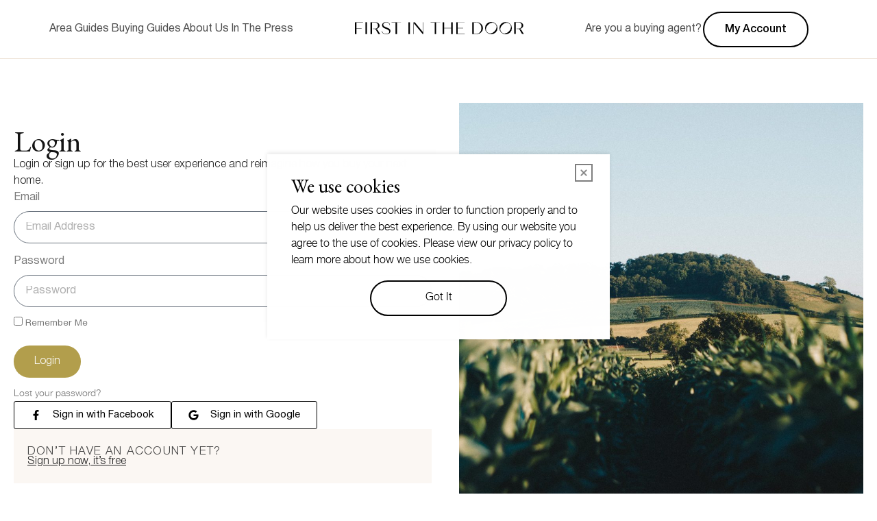

--- FILE ---
content_type: text/html; charset=UTF-8
request_url: https://www.firstinthedoor.com/login/?redirect_to=https://www.firstinthedoor.com/register/
body_size: 161738
content:
<!DOCTYPE html>
<html lang="en-GB">
<head>
<meta charset="utf-8">
<script>
var gform;gform||(document.addEventListener("gform_main_scripts_loaded",function(){gform.scriptsLoaded=!0}),window.addEventListener("DOMContentLoaded",function(){gform.domLoaded=!0}),gform={domLoaded:!1,scriptsLoaded:!1,initializeOnLoaded:function(o){gform.domLoaded&&gform.scriptsLoaded?o():!gform.domLoaded&&gform.scriptsLoaded?window.addEventListener("DOMContentLoaded",o):document.addEventListener("gform_main_scripts_loaded",o)},hooks:{action:{},filter:{}},addAction:function(o,n,r,t){gform.addHook("action",o,n,r,t)},addFilter:function(o,n,r,t){gform.addHook("filter",o,n,r,t)},doAction:function(o){gform.doHook("action",o,arguments)},applyFilters:function(o){return gform.doHook("filter",o,arguments)},removeAction:function(o,n){gform.removeHook("action",o,n)},removeFilter:function(o,n,r){gform.removeHook("filter",o,n,r)},addHook:function(o,n,r,t,i){null==gform.hooks[o][n]&&(gform.hooks[o][n]=[]);var e=gform.hooks[o][n];null==i&&(i=n+"_"+e.length),gform.hooks[o][n].push({tag:i,callable:r,priority:t=null==t?10:t})},doHook:function(n,o,r){var t;if(r=Array.prototype.slice.call(r,1),null!=gform.hooks[n][o]&&((o=gform.hooks[n][o]).sort(function(o,n){return o.priority-n.priority}),o.forEach(function(o){"function"!=typeof(t=o.callable)&&(t=window[t]),"action"==n?t.apply(null,r):r[0]=t.apply(null,r)})),"filter"==n)return r[0]},removeHook:function(o,n,t,i){var r;null!=gform.hooks[o][n]&&(r=(r=gform.hooks[o][n]).filter(function(o,n,r){return!!(null!=i&&i!=o.tag||null!=t&&t!=o.priority)}),gform.hooks[o][n]=r)}});
</script>

<meta name="viewport" content="width=device-width, initial-scale=1, shrink-to-fit=no">
<meta name="theme-color" content="#fbf7f3">
<!-- Google Tag Manager -->
<script>(function(w,d,s,l,i){w[l]=w[l]||[];w[l].push({'gtm.start':
new Date().getTime(),event:'gtm.js'});var f=d.getElementsByTagName(s)[0],
j=d.createElement(s),dl=l!='dataLayer'?'&l='+l:'';j.async=true;j.src=
'https://www.googletagmanager.com/gtm.js?id='+i+dl;f.parentNode.insertBefore(j,f);
})(window,document,'script','dataLayer','GTM-N597KDQ');</script>
<!-- End Google Tag Manager -->
<meta name='robots' content='index, follow, max-image-preview:large, max-snippet:-1, max-video-preview:-1' />

	<!-- This site is optimized with the Yoast SEO plugin v19.9 - https://yoast.com/wordpress/plugins/seo/ -->
	<title>Login | First In The Door</title>
	<link rel="canonical" href="https://www.firstinthedoor.com/login/" />
	<meta property="og:locale" content="en_GB" />
	<meta property="og:type" content="article" />
	<meta property="og:title" content="Login | First In The Door" />
	<meta property="og:description" content="Login Login or sign up for the best user experience and reimagine how you buy your next home. Sign in with Facebook Sign in with Google DON&#8217;T HAVE AN ACCOUNT YET?Sign up now, it&#8217;s free" />
	<meta property="og:url" content="https://www.firstinthedoor.com/login/" />
	<meta property="og:site_name" content="First In The Door" />
	<meta property="article:modified_time" content="2024-06-08T20:41:18+00:00" />
	<meta property="og:image" content="https://www.firstinthedoor.com/wp-content/uploads/2023/10/Login-1024x1024.jpg" />
	<meta name="twitter:card" content="summary_large_image" />
	<meta name="twitter:label1" content="Estimated reading time" />
	<meta name="twitter:data1" content="1 minute" />
	<script type="application/ld+json" class="yoast-schema-graph">{"@context":"https://schema.org","@graph":[{"@type":"WebPage","@id":"https://www.firstinthedoor.com/login/","url":"https://www.firstinthedoor.com/login/","name":"Login | First In The Door","isPartOf":{"@id":"https://www.firstinthedoor.com/#website"},"primaryImageOfPage":{"@id":"https://www.firstinthedoor.com/login/#primaryimage"},"image":{"@id":"https://www.firstinthedoor.com/login/#primaryimage"},"thumbnailUrl":"https://www.firstinthedoor.com/wp-content/uploads/2023/10/Login-1024x1024.jpg","datePublished":"2022-08-24T09:34:58+00:00","dateModified":"2024-06-08T20:41:18+00:00","breadcrumb":{"@id":"https://www.firstinthedoor.com/login/#breadcrumb"},"inLanguage":"en-GB","potentialAction":[{"@type":"ReadAction","target":["https://www.firstinthedoor.com/login/"]}]},{"@type":"ImageObject","inLanguage":"en-GB","@id":"https://www.firstinthedoor.com/login/#primaryimage","url":"https://www.firstinthedoor.com/wp-content/uploads/2023/10/Login-scaled.jpg","contentUrl":"https://www.firstinthedoor.com/wp-content/uploads/2023/10/Login-scaled.jpg","width":2560,"height":2560},{"@type":"BreadcrumbList","@id":"https://www.firstinthedoor.com/login/#breadcrumb","itemListElement":[{"@type":"ListItem","position":1,"name":"Home","item":"https://www.firstinthedoor.com/"},{"@type":"ListItem","position":2,"name":"Login"}]},{"@type":"WebSite","@id":"https://www.firstinthedoor.com/#website","url":"https://www.firstinthedoor.com/","name":"First In The Door","description":"","publisher":{"@id":"https://www.firstinthedoor.com/#organization"},"inLanguage":"en-GB"},{"@type":"Organization","@id":"https://www.firstinthedoor.com/#organization","name":"First In The Door","url":"https://www.firstinthedoor.com/","logo":{"@type":"ImageObject","inLanguage":"en-GB","@id":"https://www.firstinthedoor.com/#/schema/logo/image/","url":"https://www.firstinthedoor.com/wp-content/uploads/2024/04/logo.png","contentUrl":"https://www.firstinthedoor.com/wp-content/uploads/2024/04/logo.png","width":1000,"height":73,"caption":"First In The Door"},"image":{"@id":"https://www.firstinthedoor.com/#/schema/logo/image/"}}]}</script>
	<!-- / Yoast SEO plugin. -->


<link rel='dns-prefetch' href='//cdn.jsdelivr.net' />
<link rel='stylesheet' id='gform_basic-css'  href='https://www.firstinthedoor.com/wp-content/plugins/gravityforms/assets/css/dist/basic.min.css' media='all' />
<link rel='stylesheet' id='gform_theme_components-css'  href='https://www.firstinthedoor.com/wp-content/plugins/gravityforms/assets/css/dist/theme-components.min.css' media='all' />
<link rel='stylesheet' id='gform_theme_ie11-css'  href='https://www.firstinthedoor.com/wp-content/plugins/gravityforms/assets/css/dist/theme-ie11.min.css' media='all' />
<link rel='stylesheet' id='gform_theme-css'  href='https://www.firstinthedoor.com/wp-content/plugins/gravityforms/assets/css/dist/theme.min.css' media='all' />
<style id='global-styles-inline-css'>
body{--wp--preset--color--black: #000000;--wp--preset--color--cyan-bluish-gray: #abb8c3;--wp--preset--color--white: #ffffff;--wp--preset--color--pale-pink: #f78da7;--wp--preset--color--vivid-red: #cf2e2e;--wp--preset--color--luminous-vivid-orange: #ff6900;--wp--preset--color--luminous-vivid-amber: #fcb900;--wp--preset--color--light-green-cyan: #7bdcb5;--wp--preset--color--vivid-green-cyan: #00d084;--wp--preset--color--pale-cyan-blue: #8ed1fc;--wp--preset--color--vivid-cyan-blue: #0693e3;--wp--preset--color--vivid-purple: #9b51e0;--wp--preset--gradient--vivid-cyan-blue-to-vivid-purple: linear-gradient(135deg,rgba(6,147,227,1) 0%,rgb(155,81,224) 100%);--wp--preset--gradient--light-green-cyan-to-vivid-green-cyan: linear-gradient(135deg,rgb(122,220,180) 0%,rgb(0,208,130) 100%);--wp--preset--gradient--luminous-vivid-amber-to-luminous-vivid-orange: linear-gradient(135deg,rgba(252,185,0,1) 0%,rgba(255,105,0,1) 100%);--wp--preset--gradient--luminous-vivid-orange-to-vivid-red: linear-gradient(135deg,rgba(255,105,0,1) 0%,rgb(207,46,46) 100%);--wp--preset--gradient--very-light-gray-to-cyan-bluish-gray: linear-gradient(135deg,rgb(238,238,238) 0%,rgb(169,184,195) 100%);--wp--preset--gradient--cool-to-warm-spectrum: linear-gradient(135deg,rgb(74,234,220) 0%,rgb(151,120,209) 20%,rgb(207,42,186) 40%,rgb(238,44,130) 60%,rgb(251,105,98) 80%,rgb(254,248,76) 100%);--wp--preset--gradient--blush-light-purple: linear-gradient(135deg,rgb(255,206,236) 0%,rgb(152,150,240) 100%);--wp--preset--gradient--blush-bordeaux: linear-gradient(135deg,rgb(254,205,165) 0%,rgb(254,45,45) 50%,rgb(107,0,62) 100%);--wp--preset--gradient--luminous-dusk: linear-gradient(135deg,rgb(255,203,112) 0%,rgb(199,81,192) 50%,rgb(65,88,208) 100%);--wp--preset--gradient--pale-ocean: linear-gradient(135deg,rgb(255,245,203) 0%,rgb(182,227,212) 50%,rgb(51,167,181) 100%);--wp--preset--gradient--electric-grass: linear-gradient(135deg,rgb(202,248,128) 0%,rgb(113,206,126) 100%);--wp--preset--gradient--midnight: linear-gradient(135deg,rgb(2,3,129) 0%,rgb(40,116,252) 100%);--wp--preset--duotone--dark-grayscale: url('#wp-duotone-dark-grayscale');--wp--preset--duotone--grayscale: url('#wp-duotone-grayscale');--wp--preset--duotone--purple-yellow: url('#wp-duotone-purple-yellow');--wp--preset--duotone--blue-red: url('#wp-duotone-blue-red');--wp--preset--duotone--midnight: url('#wp-duotone-midnight');--wp--preset--duotone--magenta-yellow: url('#wp-duotone-magenta-yellow');--wp--preset--duotone--purple-green: url('#wp-duotone-purple-green');--wp--preset--duotone--blue-orange: url('#wp-duotone-blue-orange');--wp--preset--font-size--small: 13px;--wp--preset--font-size--medium: 20px;--wp--preset--font-size--large: 36px;--wp--preset--font-size--x-large: 42px;}.has-black-color{color: var(--wp--preset--color--black) !important;}.has-cyan-bluish-gray-color{color: var(--wp--preset--color--cyan-bluish-gray) !important;}.has-white-color{color: var(--wp--preset--color--white) !important;}.has-pale-pink-color{color: var(--wp--preset--color--pale-pink) !important;}.has-vivid-red-color{color: var(--wp--preset--color--vivid-red) !important;}.has-luminous-vivid-orange-color{color: var(--wp--preset--color--luminous-vivid-orange) !important;}.has-luminous-vivid-amber-color{color: var(--wp--preset--color--luminous-vivid-amber) !important;}.has-light-green-cyan-color{color: var(--wp--preset--color--light-green-cyan) !important;}.has-vivid-green-cyan-color{color: var(--wp--preset--color--vivid-green-cyan) !important;}.has-pale-cyan-blue-color{color: var(--wp--preset--color--pale-cyan-blue) !important;}.has-vivid-cyan-blue-color{color: var(--wp--preset--color--vivid-cyan-blue) !important;}.has-vivid-purple-color{color: var(--wp--preset--color--vivid-purple) !important;}.has-black-background-color{background-color: var(--wp--preset--color--black) !important;}.has-cyan-bluish-gray-background-color{background-color: var(--wp--preset--color--cyan-bluish-gray) !important;}.has-white-background-color{background-color: var(--wp--preset--color--white) !important;}.has-pale-pink-background-color{background-color: var(--wp--preset--color--pale-pink) !important;}.has-vivid-red-background-color{background-color: var(--wp--preset--color--vivid-red) !important;}.has-luminous-vivid-orange-background-color{background-color: var(--wp--preset--color--luminous-vivid-orange) !important;}.has-luminous-vivid-amber-background-color{background-color: var(--wp--preset--color--luminous-vivid-amber) !important;}.has-light-green-cyan-background-color{background-color: var(--wp--preset--color--light-green-cyan) !important;}.has-vivid-green-cyan-background-color{background-color: var(--wp--preset--color--vivid-green-cyan) !important;}.has-pale-cyan-blue-background-color{background-color: var(--wp--preset--color--pale-cyan-blue) !important;}.has-vivid-cyan-blue-background-color{background-color: var(--wp--preset--color--vivid-cyan-blue) !important;}.has-vivid-purple-background-color{background-color: var(--wp--preset--color--vivid-purple) !important;}.has-black-border-color{border-color: var(--wp--preset--color--black) !important;}.has-cyan-bluish-gray-border-color{border-color: var(--wp--preset--color--cyan-bluish-gray) !important;}.has-white-border-color{border-color: var(--wp--preset--color--white) !important;}.has-pale-pink-border-color{border-color: var(--wp--preset--color--pale-pink) !important;}.has-vivid-red-border-color{border-color: var(--wp--preset--color--vivid-red) !important;}.has-luminous-vivid-orange-border-color{border-color: var(--wp--preset--color--luminous-vivid-orange) !important;}.has-luminous-vivid-amber-border-color{border-color: var(--wp--preset--color--luminous-vivid-amber) !important;}.has-light-green-cyan-border-color{border-color: var(--wp--preset--color--light-green-cyan) !important;}.has-vivid-green-cyan-border-color{border-color: var(--wp--preset--color--vivid-green-cyan) !important;}.has-pale-cyan-blue-border-color{border-color: var(--wp--preset--color--pale-cyan-blue) !important;}.has-vivid-cyan-blue-border-color{border-color: var(--wp--preset--color--vivid-cyan-blue) !important;}.has-vivid-purple-border-color{border-color: var(--wp--preset--color--vivid-purple) !important;}.has-vivid-cyan-blue-to-vivid-purple-gradient-background{background: var(--wp--preset--gradient--vivid-cyan-blue-to-vivid-purple) !important;}.has-light-green-cyan-to-vivid-green-cyan-gradient-background{background: var(--wp--preset--gradient--light-green-cyan-to-vivid-green-cyan) !important;}.has-luminous-vivid-amber-to-luminous-vivid-orange-gradient-background{background: var(--wp--preset--gradient--luminous-vivid-amber-to-luminous-vivid-orange) !important;}.has-luminous-vivid-orange-to-vivid-red-gradient-background{background: var(--wp--preset--gradient--luminous-vivid-orange-to-vivid-red) !important;}.has-very-light-gray-to-cyan-bluish-gray-gradient-background{background: var(--wp--preset--gradient--very-light-gray-to-cyan-bluish-gray) !important;}.has-cool-to-warm-spectrum-gradient-background{background: var(--wp--preset--gradient--cool-to-warm-spectrum) !important;}.has-blush-light-purple-gradient-background{background: var(--wp--preset--gradient--blush-light-purple) !important;}.has-blush-bordeaux-gradient-background{background: var(--wp--preset--gradient--blush-bordeaux) !important;}.has-luminous-dusk-gradient-background{background: var(--wp--preset--gradient--luminous-dusk) !important;}.has-pale-ocean-gradient-background{background: var(--wp--preset--gradient--pale-ocean) !important;}.has-electric-grass-gradient-background{background: var(--wp--preset--gradient--electric-grass) !important;}.has-midnight-gradient-background{background: var(--wp--preset--gradient--midnight) !important;}.has-small-font-size{font-size: var(--wp--preset--font-size--small) !important;}.has-medium-font-size{font-size: var(--wp--preset--font-size--medium) !important;}.has-large-font-size{font-size: var(--wp--preset--font-size--large) !important;}.has-x-large-font-size{font-size: var(--wp--preset--font-size--x-large) !important;}
</style>
<link rel='stylesheet' id='bootstrap-css'  href='https://www.firstinthedoor.com/wp-content/themes/firstinthedoor/css/bootstrap.css?v=1QYT3E66M6MJ' media='all' />
<link rel='stylesheet' id='bf-css'  href='https://www.firstinthedoor.com/wp-content/themes/firstinthedoor/css/style.css?v=1QYT3E66M6MJ' media='all' />
<link rel='stylesheet' id='bf-fonts-css'  href='https://www.firstinthedoor.com/wp-content/themes/firstinthedoor/fonts/stylesheet.css?v=1QYT3E66M6MJ' media='all' />
<link rel='stylesheet' id='swiper-css'  href='https://www.firstinthedoor.com/wp-content/plugins/elementor/assets/lib/swiper/v8/css/swiper.min.css' media='all' />
<link rel='stylesheet' id='jquery-datepicker-css-css'  href='https://www.firstinthedoor.com/wp-content/themes/firstinthedoor/css/jquery.datetimepicker.min.css?v=1QYT3E66M6MJ' media='all' />
<link rel='stylesheet' id='jquery-select2-css-css'  href='https://www.firstinthedoor.com/wp-content/themes/firstinthedoor/css/select2.min.css?v=1QYT3E66M6MJ' media='all' />
<link rel='stylesheet' id='slick-css-css'  href='https://www.firstinthedoor.com/wp-content/themes/firstinthedoor/css/slick.css' media='all' />
<link rel='stylesheet' id='slick-theme-css-css'  href='https://www.firstinthedoor.com/wp-content/themes/firstinthedoor/css/slick-theme.css' media='all' />
<link rel='stylesheet' id='sweetalert2-css-css'  href='https://cdn.jsdelivr.net/npm/sweetalert2@11/dist/sweetalert2.min.css' media='all' />
<link rel='stylesheet' id='intl-tel-input-css-css'  href='https://cdn.jsdelivr.net/npm/intl-tel-input@17.0.19/build/css/intlTelInput.min.css' media='all' />
<link rel='stylesheet' id='elementor-frontend-css'  href='https://www.firstinthedoor.com/wp-content/plugins/elementor/assets/css/frontend.min.css' media='all' />
<style id='elementor-frontend-inline-css'>
.elementor-kit-5252{--e-global-color-primary:#6EC1E4;--e-global-color-secondary:#54595F;--e-global-color-text:#7A7A7A;--e-global-color-accent:#61CE70;--e-global-color-185a42b:#B29E4C;--e-global-color-b17f221:#F5F1ED;--e-global-typography-primary-font-family:"Roboto";--e-global-typography-primary-font-weight:600;--e-global-typography-secondary-font-family:"Roboto Slab";--e-global-typography-secondary-font-weight:400;--e-global-typography-text-font-family:"Roboto";--e-global-typography-text-font-weight:400;--e-global-typography-accent-font-family:"Roboto";--e-global-typography-accent-font-weight:500;}.elementor-section.elementor-section-boxed > .elementor-container{max-width:1140px;}.e-con{--container-max-width:1140px;}.elementor-widget:not(:last-child){margin-block-end:20px;}.elementor-element{--widgets-spacing:20px 20px;}{}h1.entry-title{display:var(--page-title-display);}.elementor-kit-5252 e-page-transition{background-color:#FFBC7D;}@media(max-width:1024px){.elementor-section.elementor-section-boxed > .elementor-container{max-width:1024px;}.e-con{--container-max-width:1024px;}}@media(max-width:767px){.elementor-section.elementor-section-boxed > .elementor-container{max-width:767px;}.e-con{--container-max-width:767px;}}
.elementor-widget-heading .elementor-heading-title{color:var( --e-global-color-primary );font-family:var( --e-global-typography-primary-font-family ), Sans-serif;font-weight:var( --e-global-typography-primary-font-weight );}.elementor-widget-image .widget-image-caption{color:var( --e-global-color-text );font-family:var( --e-global-typography-text-font-family ), Sans-serif;font-weight:var( --e-global-typography-text-font-weight );}.elementor-widget-text-editor{color:var( --e-global-color-text );font-family:var( --e-global-typography-text-font-family ), Sans-serif;font-weight:var( --e-global-typography-text-font-weight );}.elementor-widget-text-editor.elementor-drop-cap-view-stacked .elementor-drop-cap{background-color:var( --e-global-color-primary );}.elementor-widget-text-editor.elementor-drop-cap-view-framed .elementor-drop-cap, .elementor-widget-text-editor.elementor-drop-cap-view-default .elementor-drop-cap{color:var( --e-global-color-primary );border-color:var( --e-global-color-primary );}.elementor-widget-button .elementor-button{font-family:var( --e-global-typography-accent-font-family ), Sans-serif;font-weight:var( --e-global-typography-accent-font-weight );background-color:var( --e-global-color-accent );}.elementor-widget-divider{--divider-color:var( --e-global-color-secondary );}.elementor-widget-divider .elementor-divider__text{color:var( --e-global-color-secondary );font-family:var( --e-global-typography-secondary-font-family ), Sans-serif;font-weight:var( --e-global-typography-secondary-font-weight );}.elementor-widget-divider.elementor-view-stacked .elementor-icon{background-color:var( --e-global-color-secondary );}.elementor-widget-divider.elementor-view-framed .elementor-icon, .elementor-widget-divider.elementor-view-default .elementor-icon{color:var( --e-global-color-secondary );border-color:var( --e-global-color-secondary );}.elementor-widget-divider.elementor-view-framed .elementor-icon, .elementor-widget-divider.elementor-view-default .elementor-icon svg{fill:var( --e-global-color-secondary );}.elementor-widget-image-box .elementor-image-box-title{color:var( --e-global-color-primary );font-family:var( --e-global-typography-primary-font-family ), Sans-serif;font-weight:var( --e-global-typography-primary-font-weight );}.elementor-widget-image-box .elementor-image-box-description{color:var( --e-global-color-text );font-family:var( --e-global-typography-text-font-family ), Sans-serif;font-weight:var( --e-global-typography-text-font-weight );}.elementor-widget-icon.elementor-view-stacked .elementor-icon{background-color:var( --e-global-color-primary );}.elementor-widget-icon.elementor-view-framed .elementor-icon, .elementor-widget-icon.elementor-view-default .elementor-icon{color:var( --e-global-color-primary );border-color:var( --e-global-color-primary );}.elementor-widget-icon.elementor-view-framed .elementor-icon, .elementor-widget-icon.elementor-view-default .elementor-icon svg{fill:var( --e-global-color-primary );}.elementor-widget-icon-box.elementor-view-stacked .elementor-icon{background-color:var( --e-global-color-primary );}.elementor-widget-icon-box.elementor-view-framed .elementor-icon, .elementor-widget-icon-box.elementor-view-default .elementor-icon{fill:var( --e-global-color-primary );color:var( --e-global-color-primary );border-color:var( --e-global-color-primary );}.elementor-widget-icon-box .elementor-icon-box-title{color:var( --e-global-color-primary );}.elementor-widget-icon-box .elementor-icon-box-title, .elementor-widget-icon-box .elementor-icon-box-title a{font-family:var( --e-global-typography-primary-font-family ), Sans-serif;font-weight:var( --e-global-typography-primary-font-weight );}.elementor-widget-icon-box .elementor-icon-box-description{color:var( --e-global-color-text );font-family:var( --e-global-typography-text-font-family ), Sans-serif;font-weight:var( --e-global-typography-text-font-weight );}.elementor-widget-star-rating .elementor-star-rating__title{color:var( --e-global-color-text );font-family:var( --e-global-typography-text-font-family ), Sans-serif;font-weight:var( --e-global-typography-text-font-weight );}.elementor-widget-image-gallery .gallery-item .gallery-caption{font-family:var( --e-global-typography-accent-font-family ), Sans-serif;font-weight:var( --e-global-typography-accent-font-weight );}.elementor-widget-icon-list .elementor-icon-list-item:not(:last-child):after{border-color:var( --e-global-color-text );}.elementor-widget-icon-list .elementor-icon-list-icon i{color:var( --e-global-color-primary );}.elementor-widget-icon-list .elementor-icon-list-icon svg{fill:var( --e-global-color-primary );}.elementor-widget-icon-list .elementor-icon-list-item > .elementor-icon-list-text, .elementor-widget-icon-list .elementor-icon-list-item > a{font-family:var( --e-global-typography-text-font-family ), Sans-serif;font-weight:var( --e-global-typography-text-font-weight );}.elementor-widget-icon-list .elementor-icon-list-text{color:var( --e-global-color-secondary );}.elementor-widget-counter .elementor-counter-number-wrapper{color:var( --e-global-color-primary );font-family:var( --e-global-typography-primary-font-family ), Sans-serif;font-weight:var( --e-global-typography-primary-font-weight );}.elementor-widget-counter .elementor-counter-title{color:var( --e-global-color-secondary );font-family:var( --e-global-typography-secondary-font-family ), Sans-serif;font-weight:var( --e-global-typography-secondary-font-weight );}.elementor-widget-progress .elementor-progress-wrapper .elementor-progress-bar{background-color:var( --e-global-color-primary );}.elementor-widget-progress .elementor-title{color:var( --e-global-color-primary );font-family:var( --e-global-typography-text-font-family ), Sans-serif;font-weight:var( --e-global-typography-text-font-weight );}.elementor-widget-testimonial .elementor-testimonial-content{color:var( --e-global-color-text );font-family:var( --e-global-typography-text-font-family ), Sans-serif;font-weight:var( --e-global-typography-text-font-weight );}.elementor-widget-testimonial .elementor-testimonial-name{color:var( --e-global-color-primary );font-family:var( --e-global-typography-primary-font-family ), Sans-serif;font-weight:var( --e-global-typography-primary-font-weight );}.elementor-widget-testimonial .elementor-testimonial-job{color:var( --e-global-color-secondary );font-family:var( --e-global-typography-secondary-font-family ), Sans-serif;font-weight:var( --e-global-typography-secondary-font-weight );}.elementor-widget-tabs .elementor-tab-title, .elementor-widget-tabs .elementor-tab-title a{color:var( --e-global-color-primary );}.elementor-widget-tabs .elementor-tab-title.elementor-active,
					 .elementor-widget-tabs .elementor-tab-title.elementor-active a{color:var( --e-global-color-accent );}.elementor-widget-tabs .elementor-tab-title{font-family:var( --e-global-typography-primary-font-family ), Sans-serif;font-weight:var( --e-global-typography-primary-font-weight );}.elementor-widget-tabs .elementor-tab-content{color:var( --e-global-color-text );font-family:var( --e-global-typography-text-font-family ), Sans-serif;font-weight:var( --e-global-typography-text-font-weight );}.elementor-widget-accordion .elementor-accordion-icon, .elementor-widget-accordion .elementor-accordion-title{color:var( --e-global-color-primary );}.elementor-widget-accordion .elementor-accordion-icon svg{fill:var( --e-global-color-primary );}.elementor-widget-accordion .elementor-active .elementor-accordion-icon, .elementor-widget-accordion .elementor-active .elementor-accordion-title{color:var( --e-global-color-accent );}.elementor-widget-accordion .elementor-active .elementor-accordion-icon svg{fill:var( --e-global-color-accent );}.elementor-widget-accordion .elementor-accordion-title{font-family:var( --e-global-typography-primary-font-family ), Sans-serif;font-weight:var( --e-global-typography-primary-font-weight );}.elementor-widget-accordion .elementor-tab-content{color:var( --e-global-color-text );font-family:var( --e-global-typography-text-font-family ), Sans-serif;font-weight:var( --e-global-typography-text-font-weight );}.elementor-widget-toggle .elementor-toggle-title, .elementor-widget-toggle .elementor-toggle-icon{color:var( --e-global-color-primary );}.elementor-widget-toggle .elementor-toggle-icon svg{fill:var( --e-global-color-primary );}.elementor-widget-toggle .elementor-tab-title.elementor-active a, .elementor-widget-toggle .elementor-tab-title.elementor-active .elementor-toggle-icon{color:var( --e-global-color-accent );}.elementor-widget-toggle .elementor-toggle-title{font-family:var( --e-global-typography-primary-font-family ), Sans-serif;font-weight:var( --e-global-typography-primary-font-weight );}.elementor-widget-toggle .elementor-tab-content{color:var( --e-global-color-text );font-family:var( --e-global-typography-text-font-family ), Sans-serif;font-weight:var( --e-global-typography-text-font-weight );}.elementor-widget-alert .elementor-alert-title{font-family:var( --e-global-typography-primary-font-family ), Sans-serif;font-weight:var( --e-global-typography-primary-font-weight );}.elementor-widget-alert .elementor-alert-description{font-family:var( --e-global-typography-text-font-family ), Sans-serif;font-weight:var( --e-global-typography-text-font-weight );}.elementor-widget-text-path{font-family:var( --e-global-typography-text-font-family ), Sans-serif;font-weight:var( --e-global-typography-text-font-weight );}.elementor-widget-theme-site-logo .widget-image-caption{color:var( --e-global-color-text );font-family:var( --e-global-typography-text-font-family ), Sans-serif;font-weight:var( --e-global-typography-text-font-weight );}.elementor-widget-theme-site-title .elementor-heading-title{color:var( --e-global-color-primary );font-family:var( --e-global-typography-primary-font-family ), Sans-serif;font-weight:var( --e-global-typography-primary-font-weight );}.elementor-widget-theme-page-title .elementor-heading-title{color:var( --e-global-color-primary );font-family:var( --e-global-typography-primary-font-family ), Sans-serif;font-weight:var( --e-global-typography-primary-font-weight );}.elementor-widget-theme-post-title .elementor-heading-title{color:var( --e-global-color-primary );font-family:var( --e-global-typography-primary-font-family ), Sans-serif;font-weight:var( --e-global-typography-primary-font-weight );}.elementor-widget-theme-post-excerpt .elementor-widget-container{color:var( --e-global-color-text );font-family:var( --e-global-typography-text-font-family ), Sans-serif;font-weight:var( --e-global-typography-text-font-weight );}.elementor-widget-theme-post-content{color:var( --e-global-color-text );font-family:var( --e-global-typography-text-font-family ), Sans-serif;font-weight:var( --e-global-typography-text-font-weight );}.elementor-widget-theme-post-featured-image .widget-image-caption{color:var( --e-global-color-text );font-family:var( --e-global-typography-text-font-family ), Sans-serif;font-weight:var( --e-global-typography-text-font-weight );}.elementor-widget-theme-archive-title .elementor-heading-title{color:var( --e-global-color-primary );font-family:var( --e-global-typography-primary-font-family ), Sans-serif;font-weight:var( --e-global-typography-primary-font-weight );}.elementor-widget-archive-posts .elementor-post__title, .elementor-widget-archive-posts .elementor-post__title a{color:var( --e-global-color-secondary );font-family:var( --e-global-typography-primary-font-family ), Sans-serif;font-weight:var( --e-global-typography-primary-font-weight );}.elementor-widget-archive-posts .elementor-post__meta-data{font-family:var( --e-global-typography-secondary-font-family ), Sans-serif;font-weight:var( --e-global-typography-secondary-font-weight );}.elementor-widget-archive-posts .elementor-post__excerpt p{font-family:var( --e-global-typography-text-font-family ), Sans-serif;font-weight:var( --e-global-typography-text-font-weight );}.elementor-widget-archive-posts .elementor-post__read-more{color:var( --e-global-color-accent );}.elementor-widget-archive-posts a.elementor-post__read-more{font-family:var( --e-global-typography-accent-font-family ), Sans-serif;font-weight:var( --e-global-typography-accent-font-weight );}.elementor-widget-archive-posts .elementor-post__card .elementor-post__badge{background-color:var( --e-global-color-accent );font-family:var( --e-global-typography-accent-font-family ), Sans-serif;font-weight:var( --e-global-typography-accent-font-weight );}.elementor-widget-archive-posts .elementor-pagination{font-family:var( --e-global-typography-secondary-font-family ), Sans-serif;font-weight:var( --e-global-typography-secondary-font-weight );}.elementor-widget-archive-posts .elementor-button{font-family:var( --e-global-typography-accent-font-family ), Sans-serif;font-weight:var( --e-global-typography-accent-font-weight );background-color:var( --e-global-color-accent );}.elementor-widget-archive-posts .e-load-more-message{font-family:var( --e-global-typography-secondary-font-family ), Sans-serif;font-weight:var( --e-global-typography-secondary-font-weight );}.elementor-widget-archive-posts .elementor-posts-nothing-found{color:var( --e-global-color-text );font-family:var( --e-global-typography-text-font-family ), Sans-serif;font-weight:var( --e-global-typography-text-font-weight );}.elementor-widget-loop-grid .elementor-pagination{font-family:var( --e-global-typography-secondary-font-family ), Sans-serif;font-weight:var( --e-global-typography-secondary-font-weight );}.elementor-widget-loop-grid .elementor-button{font-family:var( --e-global-typography-accent-font-family ), Sans-serif;font-weight:var( --e-global-typography-accent-font-weight );background-color:var( --e-global-color-accent );}.elementor-widget-loop-grid .e-load-more-message{font-family:var( --e-global-typography-secondary-font-family ), Sans-serif;font-weight:var( --e-global-typography-secondary-font-weight );}.elementor-widget-posts .elementor-post__title, .elementor-widget-posts .elementor-post__title a{color:var( --e-global-color-secondary );font-family:var( --e-global-typography-primary-font-family ), Sans-serif;font-weight:var( --e-global-typography-primary-font-weight );}.elementor-widget-posts .elementor-post__meta-data{font-family:var( --e-global-typography-secondary-font-family ), Sans-serif;font-weight:var( --e-global-typography-secondary-font-weight );}.elementor-widget-posts .elementor-post__excerpt p{font-family:var( --e-global-typography-text-font-family ), Sans-serif;font-weight:var( --e-global-typography-text-font-weight );}.elementor-widget-posts .elementor-post__read-more{color:var( --e-global-color-accent );}.elementor-widget-posts a.elementor-post__read-more{font-family:var( --e-global-typography-accent-font-family ), Sans-serif;font-weight:var( --e-global-typography-accent-font-weight );}.elementor-widget-posts .elementor-post__card .elementor-post__badge{background-color:var( --e-global-color-accent );font-family:var( --e-global-typography-accent-font-family ), Sans-serif;font-weight:var( --e-global-typography-accent-font-weight );}.elementor-widget-posts .elementor-pagination{font-family:var( --e-global-typography-secondary-font-family ), Sans-serif;font-weight:var( --e-global-typography-secondary-font-weight );}.elementor-widget-posts .elementor-button{font-family:var( --e-global-typography-accent-font-family ), Sans-serif;font-weight:var( --e-global-typography-accent-font-weight );background-color:var( --e-global-color-accent );}.elementor-widget-posts .e-load-more-message{font-family:var( --e-global-typography-secondary-font-family ), Sans-serif;font-weight:var( --e-global-typography-secondary-font-weight );}.elementor-widget-portfolio a .elementor-portfolio-item__overlay{background-color:var( --e-global-color-accent );}.elementor-widget-portfolio .elementor-portfolio-item__title{font-family:var( --e-global-typography-primary-font-family ), Sans-serif;font-weight:var( --e-global-typography-primary-font-weight );}.elementor-widget-portfolio .elementor-portfolio__filter{color:var( --e-global-color-text );font-family:var( --e-global-typography-primary-font-family ), Sans-serif;font-weight:var( --e-global-typography-primary-font-weight );}.elementor-widget-portfolio .elementor-portfolio__filter.elementor-active{color:var( --e-global-color-primary );}.elementor-widget-gallery .elementor-gallery-item__title{font-family:var( --e-global-typography-primary-font-family ), Sans-serif;font-weight:var( --e-global-typography-primary-font-weight );}.elementor-widget-gallery .elementor-gallery-item__description{font-family:var( --e-global-typography-text-font-family ), Sans-serif;font-weight:var( --e-global-typography-text-font-weight );}.elementor-widget-gallery{--galleries-title-color-normal:var( --e-global-color-primary );--galleries-title-color-hover:var( --e-global-color-secondary );--galleries-pointer-bg-color-hover:var( --e-global-color-accent );--gallery-title-color-active:var( --e-global-color-secondary );--galleries-pointer-bg-color-active:var( --e-global-color-accent );}.elementor-widget-gallery .elementor-gallery-title{font-family:var( --e-global-typography-primary-font-family ), Sans-serif;font-weight:var( --e-global-typography-primary-font-weight );}.elementor-widget-form .elementor-field-group > label, .elementor-widget-form .elementor-field-subgroup label{color:var( --e-global-color-text );}.elementor-widget-form .elementor-field-group > label{font-family:var( --e-global-typography-text-font-family ), Sans-serif;font-weight:var( --e-global-typography-text-font-weight );}.elementor-widget-form .elementor-field-type-html{color:var( --e-global-color-text );font-family:var( --e-global-typography-text-font-family ), Sans-serif;font-weight:var( --e-global-typography-text-font-weight );}.elementor-widget-form .elementor-field-group .elementor-field{color:var( --e-global-color-text );}.elementor-widget-form .elementor-field-group .elementor-field, .elementor-widget-form .elementor-field-subgroup label{font-family:var( --e-global-typography-text-font-family ), Sans-serif;font-weight:var( --e-global-typography-text-font-weight );}.elementor-widget-form .elementor-button{font-family:var( --e-global-typography-accent-font-family ), Sans-serif;font-weight:var( --e-global-typography-accent-font-weight );}.elementor-widget-form .e-form__buttons__wrapper__button-next{background-color:var( --e-global-color-accent );}.elementor-widget-form .elementor-button[type="submit"]{background-color:var( --e-global-color-accent );}.elementor-widget-form .e-form__buttons__wrapper__button-previous{background-color:var( --e-global-color-accent );}.elementor-widget-form .elementor-message{font-family:var( --e-global-typography-text-font-family ), Sans-serif;font-weight:var( --e-global-typography-text-font-weight );}.elementor-widget-form .e-form__indicators__indicator, .elementor-widget-form .e-form__indicators__indicator__label{font-family:var( --e-global-typography-accent-font-family ), Sans-serif;font-weight:var( --e-global-typography-accent-font-weight );}.elementor-widget-form{--e-form-steps-indicator-inactive-primary-color:var( --e-global-color-text );--e-form-steps-indicator-active-primary-color:var( --e-global-color-accent );--e-form-steps-indicator-completed-primary-color:var( --e-global-color-accent );--e-form-steps-indicator-progress-color:var( --e-global-color-accent );--e-form-steps-indicator-progress-background-color:var( --e-global-color-text );--e-form-steps-indicator-progress-meter-color:var( --e-global-color-text );}.elementor-widget-form .e-form__indicators__indicator__progress__meter{font-family:var( --e-global-typography-accent-font-family ), Sans-serif;font-weight:var( --e-global-typography-accent-font-weight );}.elementor-widget-login .elementor-field-group > a{color:var( --e-global-color-text );}.elementor-widget-login .elementor-field-group > a:hover{color:var( --e-global-color-accent );}.elementor-widget-login .elementor-form-fields-wrapper label{color:var( --e-global-color-text );font-family:var( --e-global-typography-text-font-family ), Sans-serif;font-weight:var( --e-global-typography-text-font-weight );}.elementor-widget-login .elementor-field-group .elementor-field{color:var( --e-global-color-text );}.elementor-widget-login .elementor-field-group .elementor-field, .elementor-widget-login .elementor-field-subgroup label{font-family:var( --e-global-typography-text-font-family ), Sans-serif;font-weight:var( --e-global-typography-text-font-weight );}.elementor-widget-login .elementor-button{font-family:var( --e-global-typography-accent-font-family ), Sans-serif;font-weight:var( --e-global-typography-accent-font-weight );background-color:var( --e-global-color-accent );}.elementor-widget-login .elementor-widget-container .elementor-login__logged-in-message{color:var( --e-global-color-text );font-family:var( --e-global-typography-text-font-family ), Sans-serif;font-weight:var( --e-global-typography-text-font-weight );}.elementor-widget-slides .elementor-slide-heading{font-family:var( --e-global-typography-primary-font-family ), Sans-serif;font-weight:var( --e-global-typography-primary-font-weight );}.elementor-widget-slides .elementor-slide-description{font-family:var( --e-global-typography-secondary-font-family ), Sans-serif;font-weight:var( --e-global-typography-secondary-font-weight );}.elementor-widget-slides .elementor-slide-button{font-family:var( --e-global-typography-accent-font-family ), Sans-serif;font-weight:var( --e-global-typography-accent-font-weight );}.elementor-widget-nav-menu .elementor-nav-menu .elementor-item{font-family:var( --e-global-typography-primary-font-family ), Sans-serif;font-weight:var( --e-global-typography-primary-font-weight );}.elementor-widget-nav-menu .elementor-nav-menu--main .elementor-item{color:var( --e-global-color-text );fill:var( --e-global-color-text );}.elementor-widget-nav-menu .elementor-nav-menu--main .elementor-item:hover,
					.elementor-widget-nav-menu .elementor-nav-menu--main .elementor-item.elementor-item-active,
					.elementor-widget-nav-menu .elementor-nav-menu--main .elementor-item.highlighted,
					.elementor-widget-nav-menu .elementor-nav-menu--main .elementor-item:focus{color:var( --e-global-color-accent );fill:var( --e-global-color-accent );}.elementor-widget-nav-menu .elementor-nav-menu--main:not(.e--pointer-framed) .elementor-item:before,
					.elementor-widget-nav-menu .elementor-nav-menu--main:not(.e--pointer-framed) .elementor-item:after{background-color:var( --e-global-color-accent );}.elementor-widget-nav-menu .e--pointer-framed .elementor-item:before,
					.elementor-widget-nav-menu .e--pointer-framed .elementor-item:after{border-color:var( --e-global-color-accent );}.elementor-widget-nav-menu{--e-nav-menu-divider-color:var( --e-global-color-text );}.elementor-widget-nav-menu .elementor-nav-menu--dropdown .elementor-item, .elementor-widget-nav-menu .elementor-nav-menu--dropdown  .elementor-sub-item{font-family:var( --e-global-typography-accent-font-family ), Sans-serif;font-weight:var( --e-global-typography-accent-font-weight );}.elementor-widget-animated-headline .elementor-headline-dynamic-wrapper path{stroke:var( --e-global-color-accent );}.elementor-widget-animated-headline .elementor-headline-plain-text{color:var( --e-global-color-secondary );}.elementor-widget-animated-headline .elementor-headline{font-family:var( --e-global-typography-primary-font-family ), Sans-serif;font-weight:var( --e-global-typography-primary-font-weight );}.elementor-widget-animated-headline{--dynamic-text-color:var( --e-global-color-secondary );}.elementor-widget-animated-headline .elementor-headline-dynamic-text{font-family:var( --e-global-typography-primary-font-family ), Sans-serif;font-weight:var( --e-global-typography-primary-font-weight );}.elementor-widget-hotspot .widget-image-caption{font-family:var( --e-global-typography-text-font-family ), Sans-serif;font-weight:var( --e-global-typography-text-font-weight );}.elementor-widget-hotspot{--hotspot-color:var( --e-global-color-primary );--hotspot-box-color:var( --e-global-color-secondary );--tooltip-color:var( --e-global-color-secondary );}.elementor-widget-hotspot .e-hotspot__label{font-family:var( --e-global-typography-primary-font-family ), Sans-serif;font-weight:var( --e-global-typography-primary-font-weight );}.elementor-widget-hotspot .e-hotspot__tooltip{font-family:var( --e-global-typography-secondary-font-family ), Sans-serif;font-weight:var( --e-global-typography-secondary-font-weight );}.elementor-widget-price-list .elementor-price-list-header{color:var( --e-global-color-primary );font-family:var( --e-global-typography-primary-font-family ), Sans-serif;font-weight:var( --e-global-typography-primary-font-weight );}.elementor-widget-price-list .elementor-price-list-price{color:var( --e-global-color-primary );font-family:var( --e-global-typography-primary-font-family ), Sans-serif;font-weight:var( --e-global-typography-primary-font-weight );}.elementor-widget-price-list .elementor-price-list-description{color:var( --e-global-color-text );font-family:var( --e-global-typography-text-font-family ), Sans-serif;font-weight:var( --e-global-typography-text-font-weight );}.elementor-widget-price-list .elementor-price-list-separator{border-bottom-color:var( --e-global-color-secondary );}.elementor-widget-price-table{--e-price-table-header-background-color:var( --e-global-color-secondary );}.elementor-widget-price-table .elementor-price-table__heading{font-family:var( --e-global-typography-primary-font-family ), Sans-serif;font-weight:var( --e-global-typography-primary-font-weight );}.elementor-widget-price-table .elementor-price-table__subheading{font-family:var( --e-global-typography-secondary-font-family ), Sans-serif;font-weight:var( --e-global-typography-secondary-font-weight );}.elementor-widget-price-table .elementor-price-table .elementor-price-table__price{font-family:var( --e-global-typography-primary-font-family ), Sans-serif;font-weight:var( --e-global-typography-primary-font-weight );}.elementor-widget-price-table .elementor-price-table__original-price{color:var( --e-global-color-secondary );font-family:var( --e-global-typography-primary-font-family ), Sans-serif;font-weight:var( --e-global-typography-primary-font-weight );}.elementor-widget-price-table .elementor-price-table__period{color:var( --e-global-color-secondary );font-family:var( --e-global-typography-secondary-font-family ), Sans-serif;font-weight:var( --e-global-typography-secondary-font-weight );}.elementor-widget-price-table .elementor-price-table__features-list{--e-price-table-features-list-color:var( --e-global-color-text );}.elementor-widget-price-table .elementor-price-table__features-list li{font-family:var( --e-global-typography-text-font-family ), Sans-serif;font-weight:var( --e-global-typography-text-font-weight );}.elementor-widget-price-table .elementor-price-table__features-list li:before{border-top-color:var( --e-global-color-text );}.elementor-widget-price-table .elementor-price-table__button{font-family:var( --e-global-typography-accent-font-family ), Sans-serif;font-weight:var( --e-global-typography-accent-font-weight );background-color:var( --e-global-color-accent );}.elementor-widget-price-table .elementor-price-table__additional_info{color:var( --e-global-color-text );font-family:var( --e-global-typography-text-font-family ), Sans-serif;font-weight:var( --e-global-typography-text-font-weight );}.elementor-widget-price-table .elementor-price-table__ribbon-inner{background-color:var( --e-global-color-accent );font-family:var( --e-global-typography-accent-font-family ), Sans-serif;font-weight:var( --e-global-typography-accent-font-weight );}.elementor-widget-flip-box .elementor-flip-box__front .elementor-flip-box__layer__title{font-family:var( --e-global-typography-primary-font-family ), Sans-serif;font-weight:var( --e-global-typography-primary-font-weight );}.elementor-widget-flip-box .elementor-flip-box__front .elementor-flip-box__layer__description{font-family:var( --e-global-typography-text-font-family ), Sans-serif;font-weight:var( --e-global-typography-text-font-weight );}.elementor-widget-flip-box .elementor-flip-box__back .elementor-flip-box__layer__title{font-family:var( --e-global-typography-primary-font-family ), Sans-serif;font-weight:var( --e-global-typography-primary-font-weight );}.elementor-widget-flip-box .elementor-flip-box__back .elementor-flip-box__layer__description{font-family:var( --e-global-typography-text-font-family ), Sans-serif;font-weight:var( --e-global-typography-text-font-weight );}.elementor-widget-flip-box .elementor-flip-box__button{font-family:var( --e-global-typography-accent-font-family ), Sans-serif;font-weight:var( --e-global-typography-accent-font-weight );}.elementor-widget-call-to-action .elementor-cta__title{font-family:var( --e-global-typography-primary-font-family ), Sans-serif;font-weight:var( --e-global-typography-primary-font-weight );}.elementor-widget-call-to-action .elementor-cta__description{font-family:var( --e-global-typography-text-font-family ), Sans-serif;font-weight:var( --e-global-typography-text-font-weight );}.elementor-widget-call-to-action .elementor-cta__button{font-family:var( --e-global-typography-accent-font-family ), Sans-serif;font-weight:var( --e-global-typography-accent-font-weight );}.elementor-widget-call-to-action .elementor-ribbon-inner{background-color:var( --e-global-color-accent );font-family:var( --e-global-typography-accent-font-family ), Sans-serif;font-weight:var( --e-global-typography-accent-font-weight );}.elementor-widget-media-carousel .elementor-carousel-image-overlay{font-family:var( --e-global-typography-accent-font-family ), Sans-serif;font-weight:var( --e-global-typography-accent-font-weight );}.elementor-widget-testimonial-carousel .elementor-testimonial__text{color:var( --e-global-color-text );font-family:var( --e-global-typography-text-font-family ), Sans-serif;font-weight:var( --e-global-typography-text-font-weight );}.elementor-widget-testimonial-carousel .elementor-testimonial__name{color:var( --e-global-color-text );font-family:var( --e-global-typography-primary-font-family ), Sans-serif;font-weight:var( --e-global-typography-primary-font-weight );}.elementor-widget-testimonial-carousel .elementor-testimonial__title{color:var( --e-global-color-primary );font-family:var( --e-global-typography-secondary-font-family ), Sans-serif;font-weight:var( --e-global-typography-secondary-font-weight );}.elementor-widget-reviews .elementor-testimonial__header, .elementor-widget-reviews .elementor-testimonial__name{font-family:var( --e-global-typography-primary-font-family ), Sans-serif;font-weight:var( --e-global-typography-primary-font-weight );}.elementor-widget-reviews .elementor-testimonial__text{font-family:var( --e-global-typography-text-font-family ), Sans-serif;font-weight:var( --e-global-typography-text-font-weight );}.elementor-widget-table-of-contents{--header-color:var( --e-global-color-secondary );--item-text-color:var( --e-global-color-text );--item-text-hover-color:var( --e-global-color-accent );--marker-color:var( --e-global-color-text );}.elementor-widget-table-of-contents .elementor-toc__header, .elementor-widget-table-of-contents .elementor-toc__header-title{font-family:var( --e-global-typography-primary-font-family ), Sans-serif;font-weight:var( --e-global-typography-primary-font-weight );}.elementor-widget-table-of-contents .elementor-toc__list-item{font-family:var( --e-global-typography-text-font-family ), Sans-serif;font-weight:var( --e-global-typography-text-font-weight );}.elementor-widget-countdown .elementor-countdown-item{background-color:var( --e-global-color-primary );}.elementor-widget-countdown .elementor-countdown-digits{font-family:var( --e-global-typography-text-font-family ), Sans-serif;font-weight:var( --e-global-typography-text-font-weight );}.elementor-widget-countdown .elementor-countdown-label{font-family:var( --e-global-typography-secondary-font-family ), Sans-serif;font-weight:var( --e-global-typography-secondary-font-weight );}.elementor-widget-countdown .elementor-countdown-expire--message{color:var( --e-global-color-text );font-family:var( --e-global-typography-text-font-family ), Sans-serif;font-weight:var( --e-global-typography-text-font-weight );}.elementor-widget-search-form input[type="search"].elementor-search-form__input{font-family:var( --e-global-typography-text-font-family ), Sans-serif;font-weight:var( --e-global-typography-text-font-weight );}.elementor-widget-search-form .elementor-search-form__input,
					.elementor-widget-search-form .elementor-search-form__icon,
					.elementor-widget-search-form .elementor-lightbox .dialog-lightbox-close-button,
					.elementor-widget-search-form .elementor-lightbox .dialog-lightbox-close-button:hover,
					.elementor-widget-search-form.elementor-search-form--skin-full_screen input[type="search"].elementor-search-form__input{color:var( --e-global-color-text );fill:var( --e-global-color-text );}.elementor-widget-search-form .elementor-search-form__submit{font-family:var( --e-global-typography-text-font-family ), Sans-serif;font-weight:var( --e-global-typography-text-font-weight );background-color:var( --e-global-color-secondary );}.elementor-widget-author-box .elementor-author-box__name{color:var( --e-global-color-secondary );font-family:var( --e-global-typography-primary-font-family ), Sans-serif;font-weight:var( --e-global-typography-primary-font-weight );}.elementor-widget-author-box .elementor-author-box__bio{color:var( --e-global-color-text );font-family:var( --e-global-typography-text-font-family ), Sans-serif;font-weight:var( --e-global-typography-text-font-weight );}.elementor-widget-author-box .elementor-author-box__button{color:var( --e-global-color-secondary );border-color:var( --e-global-color-secondary );font-family:var( --e-global-typography-accent-font-family ), Sans-serif;font-weight:var( --e-global-typography-accent-font-weight );}.elementor-widget-author-box .elementor-author-box__button:hover{border-color:var( --e-global-color-secondary );color:var( --e-global-color-secondary );}.elementor-widget-post-navigation span.post-navigation__prev--label{color:var( --e-global-color-text );}.elementor-widget-post-navigation span.post-navigation__next--label{color:var( --e-global-color-text );}.elementor-widget-post-navigation span.post-navigation__prev--label, .elementor-widget-post-navigation span.post-navigation__next--label{font-family:var( --e-global-typography-secondary-font-family ), Sans-serif;font-weight:var( --e-global-typography-secondary-font-weight );}.elementor-widget-post-navigation span.post-navigation__prev--title, .elementor-widget-post-navigation span.post-navigation__next--title{color:var( --e-global-color-secondary );font-family:var( --e-global-typography-secondary-font-family ), Sans-serif;font-weight:var( --e-global-typography-secondary-font-weight );}.elementor-widget-post-info .elementor-icon-list-item:not(:last-child):after{border-color:var( --e-global-color-text );}.elementor-widget-post-info .elementor-icon-list-icon i{color:var( --e-global-color-primary );}.elementor-widget-post-info .elementor-icon-list-icon svg{fill:var( --e-global-color-primary );}.elementor-widget-post-info .elementor-icon-list-text, .elementor-widget-post-info .elementor-icon-list-text a{color:var( --e-global-color-secondary );}.elementor-widget-post-info .elementor-icon-list-item{font-family:var( --e-global-typography-text-font-family ), Sans-serif;font-weight:var( --e-global-typography-text-font-weight );}.elementor-widget-sitemap .elementor-sitemap-title{color:var( --e-global-color-primary );font-family:var( --e-global-typography-primary-font-family ), Sans-serif;font-weight:var( --e-global-typography-primary-font-weight );}.elementor-widget-sitemap .elementor-sitemap-item, .elementor-widget-sitemap span.elementor-sitemap-list, .elementor-widget-sitemap .elementor-sitemap-item a{color:var( --e-global-color-text );font-family:var( --e-global-typography-text-font-family ), Sans-serif;font-weight:var( --e-global-typography-text-font-weight );}.elementor-widget-sitemap .elementor-sitemap-item{color:var( --e-global-color-text );}.elementor-widget-breadcrumbs{font-family:var( --e-global-typography-secondary-font-family ), Sans-serif;font-weight:var( --e-global-typography-secondary-font-weight );}.elementor-widget-blockquote .elementor-blockquote__content{color:var( --e-global-color-text );}.elementor-widget-blockquote .elementor-blockquote__author{color:var( --e-global-color-secondary );}.elementor-widget-lottie{--caption-color:var( --e-global-color-text );}.elementor-widget-lottie .e-lottie__caption{font-family:var( --e-global-typography-text-font-family ), Sans-serif;font-weight:var( --e-global-typography-text-font-weight );}.elementor-widget-video-playlist .e-tabs-header .e-tabs-title{color:var( --e-global-color-text );}.elementor-widget-video-playlist .e-tabs-header .e-tabs-videos-count{color:var( --e-global-color-text );}.elementor-widget-video-playlist .e-tabs-header .e-tabs-header-right-side i{color:var( --e-global-color-text );}.elementor-widget-video-playlist .e-tabs-header .e-tabs-header-right-side svg{fill:var( --e-global-color-text );}.elementor-widget-video-playlist .e-tab-title .e-tab-title-text{color:var( --e-global-color-text );font-family:var( --e-global-typography-text-font-family ), Sans-serif;font-weight:var( --e-global-typography-text-font-weight );}.elementor-widget-video-playlist .e-tab-title .e-tab-title-text a{color:var( --e-global-color-text );}.elementor-widget-video-playlist .e-tab-title .e-tab-duration{color:var( --e-global-color-text );}.elementor-widget-video-playlist .e-tabs-items-wrapper .e-tab-title:where( .e-active, :hover ) .e-tab-title-text{color:var( --e-global-color-text );font-family:var( --e-global-typography-text-font-family ), Sans-serif;font-weight:var( --e-global-typography-text-font-weight );}.elementor-widget-video-playlist .e-tabs-items-wrapper .e-tab-title:where( .e-active, :hover ) .e-tab-title-text a{color:var( --e-global-color-text );}.elementor-widget-video-playlist .e-tabs-items-wrapper .e-tab-title:where( .e-active, :hover ) .e-tab-duration{color:var( --e-global-color-text );}.elementor-widget-video-playlist .e-tabs-items-wrapper .e-section-title{color:var( --e-global-color-text );}.elementor-widget-video-playlist .e-tabs-inner-tabs .e-inner-tabs-wrapper .e-inner-tab-title a{font-family:var( --e-global-typography-text-font-family ), Sans-serif;font-weight:var( --e-global-typography-text-font-weight );}.elementor-widget-video-playlist .e-tabs-inner-tabs .e-inner-tabs-content-wrapper .e-inner-tab-content .e-inner-tab-text{font-family:var( --e-global-typography-text-font-family ), Sans-serif;font-weight:var( --e-global-typography-text-font-weight );}.elementor-widget-video-playlist .e-tabs-inner-tabs .e-inner-tabs-content-wrapper .e-inner-tab-content button{color:var( --e-global-color-text );font-family:var( --e-global-typography-accent-font-family ), Sans-serif;font-weight:var( --e-global-typography-accent-font-weight );}.elementor-widget-video-playlist .e-tabs-inner-tabs .e-inner-tabs-content-wrapper .e-inner-tab-content button:hover{color:var( --e-global-color-text );}.elementor-widget-paypal-button .elementor-button{font-family:var( --e-global-typography-accent-font-family ), Sans-serif;font-weight:var( --e-global-typography-accent-font-weight );background-color:var( --e-global-color-accent );}.elementor-widget-paypal-button .elementor-message{font-family:var( --e-global-typography-text-font-family ), Sans-serif;font-weight:var( --e-global-typography-text-font-weight );}.elementor-widget-stripe-button .elementor-button{font-family:var( --e-global-typography-accent-font-family ), Sans-serif;font-weight:var( --e-global-typography-accent-font-weight );background-color:var( --e-global-color-accent );}.elementor-widget-stripe-button .elementor-message{font-family:var( --e-global-typography-text-font-family ), Sans-serif;font-weight:var( --e-global-typography-text-font-weight );}.elementor-widget-progress-tracker .current-progress-percentage{font-family:var( --e-global-typography-text-font-family ), Sans-serif;font-weight:var( --e-global-typography-text-font-weight );}
.elementor-606 .elementor-element.elementor-element-bf91b04{--display:flex;--min-height:100vh;--flex-direction:row;--container-widget-width:calc( ( 1 - var( --container-widget-flex-grow ) ) * 100% );--container-widget-height:100%;--container-widget-flex-grow:1;--container-widget-align-self:stretch;--align-items:center;--gap:0px 100px;--background-transition:0.3s;}.elementor-606 .elementor-element.elementor-element-cc66329{--display:flex;--flex-direction:column;--container-widget-width:100%;--container-widget-height:initial;--container-widget-flex-grow:0;--container-widget-align-self:initial;--background-transition:0.3s;}.elementor-606 .elementor-element.elementor-element-cc66329.e-con{--flex-grow:0;--flex-shrink:0;}.elementor-606 .elementor-element.elementor-element-c699409{text-align:left;}.elementor-606 .elementor-element.elementor-element-c699409 .elementor-heading-title{color:#141414;font-family:"EB Garamond", Sans-serif;font-size:43px;font-weight:400;}.elementor-606 .elementor-element.elementor-element-0afe9f0{color:#1D1D1D;font-family:"Helvetica Neue", Sans-serif;font-weight:200;}.elementor-606 .elementor-element.elementor-element-0afe9f0 > .elementor-widget-container{margin:0px 0px 0px 0px;}.elementor-606 .elementor-element.elementor-element-50e6195 .elementor-field-group{margin-bottom:14px;}.elementor-606 .elementor-element.elementor-element-50e6195 .elementor-form-fields-wrapper{margin-bottom:-14px;}.elementor-606 .elementor-element.elementor-element-50e6195 .elementor-field-group > a:hover{color:#978641;}body .elementor-606 .elementor-element.elementor-element-50e6195 .elementor-field-group > label{padding-bottom:0px;}.elementor-606 .elementor-element.elementor-element-50e6195 .elementor-form-fields-wrapper label{font-family:"Helvetica Neue", Sans-serif;font-weight:400;}.elementor-606 .elementor-element.elementor-element-50e6195 .elementor-field-group .elementor-field, .elementor-606 .elementor-element.elementor-element-50e6195 .elementor-field-subgroup label{font-family:"Helvetica Neue", Sans-serif;font-weight:400;}.elementor-606 .elementor-element.elementor-element-50e6195 .elementor-field-group .elementor-field:not(.elementor-select-wrapper){background-color:#ffffff;border-radius:27px 27px 27px 27px;}.elementor-606 .elementor-element.elementor-element-50e6195 .elementor-field-group .elementor-select-wrapper select{background-color:#ffffff;border-radius:27px 27px 27px 27px;}.elementor-606 .elementor-element.elementor-element-50e6195 .elementor-button{font-family:"Helvetica Neue", Sans-serif;font-weight:300;background-color:#B29E4C;border-radius:30px 30px 30px 30px;}.elementor-606 .elementor-element.elementor-element-1b2297c{--display:flex;--flex-direction:row;--container-widget-width:initial;--container-widget-height:100%;--container-widget-flex-grow:1;--container-widget-align-self:stretch;--background-transition:0.3s;--padding-top:0px;--padding-bottom:0px;--padding-left:0px;--padding-right:0px;}.elementor-606 .elementor-element.elementor-element-7ebfa0b .elementor-button .elementor-align-icon-right{margin-left:17px;}.elementor-606 .elementor-element.elementor-element-7ebfa0b .elementor-button .elementor-align-icon-left{margin-right:17px;}.elementor-606 .elementor-element.elementor-element-7ebfa0b .elementor-button{font-family:"Helvetica Neue", Sans-serif;font-weight:400;fill:#000000;color:#000000;background-color:#61CE7000;transition-duration:0.3s;border-style:solid;border-width:1px 1px 1px 1px;}.elementor-606 .elementor-element.elementor-element-7ebfa0b .elementor-button:hover, .elementor-606 .elementor-element.elementor-element-7ebfa0b .elementor-button:focus{color:#FFFFFF;background-color:#000000;border-color:#000000;}.elementor-606 .elementor-element.elementor-element-7ebfa0b .elementor-button:hover svg, .elementor-606 .elementor-element.elementor-element-7ebfa0b .elementor-button:focus svg{fill:#FFFFFF;}.elementor-606 .elementor-element.elementor-element-3d9f704 .elementor-button .elementor-align-icon-right{margin-left:17px;}.elementor-606 .elementor-element.elementor-element-3d9f704 .elementor-button .elementor-align-icon-left{margin-right:17px;}.elementor-606 .elementor-element.elementor-element-3d9f704 .elementor-button{font-family:"Helvetica Neue", Sans-serif;font-weight:400;fill:#000000;color:#000000;background-color:#61CE7000;transition-duration:0.3s;border-style:solid;border-width:1px 1px 1px 1px;}.elementor-606 .elementor-element.elementor-element-3d9f704 .elementor-button:hover, .elementor-606 .elementor-element.elementor-element-3d9f704 .elementor-button:focus{color:#FFFFFF;background-color:#000000;border-color:#000000;}.elementor-606 .elementor-element.elementor-element-3d9f704 .elementor-button:hover svg, .elementor-606 .elementor-element.elementor-element-3d9f704 .elementor-button:focus svg{fill:#FFFFFF;}.elementor-606 .elementor-element.elementor-element-0c6b686{--display:flex;--background-transition:0.3s;--padding-top:20px;--padding-bottom:20px;--padding-left:20px;--padding-right:20px;}.elementor-606 .elementor-element.elementor-element-0c6b686:not(.elementor-motion-effects-element-type-background), .elementor-606 .elementor-element.elementor-element-0c6b686 > .elementor-motion-effects-container > .elementor-motion-effects-layer{background-color:#FBF7F3;}.elementor-606 .elementor-element.elementor-element-0c6b686, .elementor-606 .elementor-element.elementor-element-0c6b686::before{--border-transition:0.3s;}.elementor-606 .elementor-element.elementor-element-e5a9897{color:#3E3E3E;font-family:"Helvetica Neue", Sans-serif;font-size:17px;font-weight:200;letter-spacing:1.2px;}.elementor-606 .elementor-element.elementor-element-49c6564{color:#1D1D1D;font-family:"Helvetica Neue", Sans-serif;font-weight:200;}.elementor-606 .elementor-element.elementor-element-49c6564 > .elementor-widget-container{margin:-10px 0px 0px 0px;}.elementor-606 .elementor-element.elementor-element-dac7875{--display:flex;--flex-direction:column;--container-widget-width:100%;--container-widget-height:initial;--container-widget-flex-grow:0;--container-widget-align-self:initial;--background-transition:0.3s;}.elementor-606 .elementor-element.elementor-element-1fe7936{--display:flex;--flex-direction:column;--container-widget-width:100%;--container-widget-height:initial;--container-widget-flex-grow:0;--container-widget-align-self:initial;--background-transition:0.3s;}@media(max-width:1024px){.elementor-606 .elementor-element.elementor-element-bf91b04{--flex-direction:column;--container-widget-width:100%;--container-widget-height:initial;--container-widget-flex-grow:0;--container-widget-align-self:initial;--gap:0px 0px;}}@media(min-width:768px){.elementor-606 .elementor-element.elementor-element-bf91b04{--content-width:1492px;}.elementor-606 .elementor-element.elementor-element-cc66329{--width:50%;}.elementor-606 .elementor-element.elementor-element-dac7875{--width:0%;}.elementor-606 .elementor-element.elementor-element-1fe7936{--width:50%;}}@media(max-width:1024px) and (min-width:768px){.elementor-606 .elementor-element.elementor-element-bf91b04{--content-width:1600px;}.elementor-606 .elementor-element.elementor-element-cc66329{--width:657px;}.elementor-606 .elementor-element.elementor-element-1fe7936{--width:646px;}}/* Start custom CSS for text-editor, class: .elementor-element-0afe9f0 */a { color: inherit; }/* End custom CSS */
/* Start custom CSS for text-editor, class: .elementor-element-49c6564 */a { color: inherit; }/* End custom CSS */
/* Start Custom Fonts CSS */@font-face {
	font-family: 'Helvetica Neue';
	font-style: normal;
	font-weight: normal;
	font-display: auto;
	src: url('https://www.firstinthedoor.com/wp-content/uploads/2024/04/HelveticaNeueRoman.ttf') format('truetype');
}
@font-face {
	font-family: 'Helvetica Neue';
	font-style: normal;
	font-weight: bold;
	font-display: auto;
	src: url('https://www.firstinthedoor.com/wp-content/uploads/2024/04/HelveticaNeueBold.ttf') format('truetype');
}
@font-face {
	font-family: 'Helvetica Neue';
	font-style: normal;
	font-weight: 200;
	font-display: auto;
	src: url('https://www.firstinthedoor.com/wp-content/uploads/2024/04/HelveticaNeueLight.ttf') format('truetype');
}
@font-face {
	font-family: 'Helvetica Neue';
	font-style: normal;
	font-weight: 500;
	font-display: auto;
	src: url('https://www.firstinthedoor.com/wp-content/uploads/2024/04/HelveticaNeueMedium.ttf') format('truetype');
}
@font-face {
	font-family: 'Helvetica Neue';
	font-style: normal;
	font-weight: 100;
	font-display: auto;
	src: url('https://www.firstinthedoor.com/wp-content/uploads/2024/04/HelveticaNeueThin.ttf') format('truetype');
}
/* End Custom Fonts CSS */
.elementor-6480 .elementor-element.elementor-element-7460a2be{--display:flex;--min-height:60vh;--flex-direction:column;--container-widget-width:100%;--container-widget-height:initial;--container-widget-flex-grow:0;--container-widget-align-self:initial;--justify-content:space-evenly;--background-transition:0.3s;}.elementor-6480 .elementor-element.elementor-element-7460a2be:not(.elementor-motion-effects-element-type-background), .elementor-6480 .elementor-element.elementor-element-7460a2be > .elementor-motion-effects-container > .elementor-motion-effects-layer{background-color:#212121;}.elementor-6480 .elementor-element.elementor-element-7460a2be, .elementor-6480 .elementor-element.elementor-element-7460a2be::before{--border-transition:0.3s;}.elementor-6480 .elementor-element.elementor-element-1bfe91df{--display:flex;--flex-direction:row;--container-widget-width:initial;--container-widget-height:100%;--container-widget-flex-grow:1;--container-widget-align-self:stretch;--background-transition:0.3s;}.elementor-6480 .elementor-element.elementor-element-32f87eb4{--display:flex;--background-transition:0.3s;}.elementor-6480 .elementor-element.elementor-element-32f87eb4.e-con{--flex-grow:0;--flex-shrink:0;}.elementor-6480 .elementor-element.elementor-element-6ac51ccf .elementor-heading-title{color:#FFFFFF;font-family:"Helvetica Neue", Sans-serif;font-size:20px;font-weight:500;}.elementor-6480 .elementor-element.elementor-element-3297076c .elementor-nav-menu .elementor-item{font-family:"Helvetica Neue", Sans-serif;font-weight:600;}.elementor-6480 .elementor-element.elementor-element-3297076c .elementor-nav-menu--main .elementor-item{color:#FFFFFF;fill:#FFFFFF;}.elementor-6480 .elementor-element.elementor-element-3297076c .elementor-nav-menu--main .elementor-item:hover,
					.elementor-6480 .elementor-element.elementor-element-3297076c .elementor-nav-menu--main .elementor-item.elementor-item-active,
					.elementor-6480 .elementor-element.elementor-element-3297076c .elementor-nav-menu--main .elementor-item.highlighted,
					.elementor-6480 .elementor-element.elementor-element-3297076c .elementor-nav-menu--main .elementor-item:focus{color:#AF9631;fill:#AF9631;}.elementor-6480 .elementor-element.elementor-element-3297076c .elementor-nav-menu--main:not(.e--pointer-framed) .elementor-item:before,
					.elementor-6480 .elementor-element.elementor-element-3297076c .elementor-nav-menu--main:not(.e--pointer-framed) .elementor-item:after{background-color:#61CE7000;}.elementor-6480 .elementor-element.elementor-element-3297076c .e--pointer-framed .elementor-item:before,
					.elementor-6480 .elementor-element.elementor-element-3297076c .e--pointer-framed .elementor-item:after{border-color:#61CE7000;}.elementor-6480 .elementor-element.elementor-element-50632a58{--display:flex;--background-transition:0.3s;}.elementor-6480 .elementor-element.elementor-element-50632a58.e-con{--flex-grow:0;--flex-shrink:0;}.elementor-6480 .elementor-element.elementor-element-2ef5ed4e .elementor-heading-title{color:#FFFFFF;font-family:"Helvetica Neue", Sans-serif;font-size:20px;font-weight:500;}.elementor-6480 .elementor-element.elementor-element-4ac348ef .elementor-nav-menu .elementor-item{font-family:"Helvetica Neue", Sans-serif;font-weight:600;line-height:1px;}.elementor-6480 .elementor-element.elementor-element-4ac348ef .elementor-nav-menu--main .elementor-item{color:#FFFFFF;fill:#FFFFFF;}.elementor-6480 .elementor-element.elementor-element-4ac348ef .elementor-nav-menu--main .elementor-item:hover,
					.elementor-6480 .elementor-element.elementor-element-4ac348ef .elementor-nav-menu--main .elementor-item.elementor-item-active,
					.elementor-6480 .elementor-element.elementor-element-4ac348ef .elementor-nav-menu--main .elementor-item.highlighted,
					.elementor-6480 .elementor-element.elementor-element-4ac348ef .elementor-nav-menu--main .elementor-item:focus{color:#AF9631;fill:#AF9631;}.elementor-6480 .elementor-element.elementor-element-4ac348ef .elementor-nav-menu--main:not(.e--pointer-framed) .elementor-item:before,
					.elementor-6480 .elementor-element.elementor-element-4ac348ef .elementor-nav-menu--main:not(.e--pointer-framed) .elementor-item:after{background-color:#61CE7000;}.elementor-6480 .elementor-element.elementor-element-4ac348ef .e--pointer-framed .elementor-item:before,
					.elementor-6480 .elementor-element.elementor-element-4ac348ef .e--pointer-framed .elementor-item:after{border-color:#61CE7000;}.elementor-6480 .elementor-element.elementor-element-7173eba4{--display:flex;--background-transition:0.3s;}.elementor-6480 .elementor-element.elementor-element-7173eba4.e-con{--flex-grow:0;--flex-shrink:0;}.elementor-6480 .elementor-element.elementor-element-69cefe28 .elementor-heading-title{color:#FFFFFF;font-family:"Helvetica Neue", Sans-serif;font-size:20px;font-weight:500;}.elementor-6480 .elementor-element.elementor-element-1adc0033 .elementor-nav-menu .elementor-item{font-family:"Helvetica Neue", Sans-serif;font-weight:600;}.elementor-6480 .elementor-element.elementor-element-1adc0033 .elementor-nav-menu--main .elementor-item{color:#FFFFFF;fill:#FFFFFF;}.elementor-6480 .elementor-element.elementor-element-1adc0033 .elementor-nav-menu--main .elementor-item:hover,
					.elementor-6480 .elementor-element.elementor-element-1adc0033 .elementor-nav-menu--main .elementor-item.elementor-item-active,
					.elementor-6480 .elementor-element.elementor-element-1adc0033 .elementor-nav-menu--main .elementor-item.highlighted,
					.elementor-6480 .elementor-element.elementor-element-1adc0033 .elementor-nav-menu--main .elementor-item:focus{color:#AF9631;fill:#AF9631;}.elementor-6480 .elementor-element.elementor-element-1adc0033 .elementor-nav-menu--main:not(.e--pointer-framed) .elementor-item:before,
					.elementor-6480 .elementor-element.elementor-element-1adc0033 .elementor-nav-menu--main:not(.e--pointer-framed) .elementor-item:after{background-color:#61CE7000;}.elementor-6480 .elementor-element.elementor-element-1adc0033 .e--pointer-framed .elementor-item:before,
					.elementor-6480 .elementor-element.elementor-element-1adc0033 .e--pointer-framed .elementor-item:after{border-color:#61CE7000;}.elementor-6480 .elementor-element.elementor-element-417635bf{--display:flex;--justify-content:center;--background-transition:0.3s;}.elementor-6480 .elementor-element.elementor-element-3efaf283 .elementor-heading-title{color:#FFFFFF;font-family:"EB Garamond", Sans-serif;font-size:30px;font-weight:400;}.elementor-6480 .elementor-element.elementor-element-5d9da700 > .elementor-widget-container{margin:0px 0px 0px 0px;padding:0px 0px 0px 0px;}.elementor-6480 .elementor-element.elementor-element-5d9da700.elementor-element{--align-self:flex-start;}.elementor-6480 .elementor-element.elementor-element-2b32313{--display:flex;--flex-direction:row;--container-widget-width:initial;--container-widget-height:100%;--container-widget-flex-grow:1;--container-widget-align-self:stretch;--justify-content:flex-start;--background-transition:0.3s;--padding-top:0px;--padding-bottom:0px;--padding-left:0px;--padding-right:0px;}.elementor-6480 .elementor-element.elementor-element-2e6b4969{--display:flex;--flex-direction:row;--container-widget-width:calc( ( 1 - var( --container-widget-flex-grow ) ) * 100% );--container-widget-height:100%;--container-widget-flex-grow:1;--container-widget-align-self:stretch;--justify-content:flex-start;--align-items:center;--background-transition:0.3s;--padding-top:0px;--padding-bottom:0px;--padding-left:0px;--padding-right:0px;}.elementor-6480 .elementor-element.elementor-element-2e6b4969.e-con{--flex-grow:0;--flex-shrink:0;}.elementor-6480 .elementor-element.elementor-element-71654ebd .elementor-icon-wrapper{text-align:left;}.elementor-6480 .elementor-element.elementor-element-71654ebd.elementor-view-stacked .elementor-icon{background-color:#FFFFFF;}.elementor-6480 .elementor-element.elementor-element-71654ebd.elementor-view-framed .elementor-icon, .elementor-6480 .elementor-element.elementor-element-71654ebd.elementor-view-default .elementor-icon{color:#FFFFFF;border-color:#FFFFFF;}.elementor-6480 .elementor-element.elementor-element-71654ebd.elementor-view-framed .elementor-icon, .elementor-6480 .elementor-element.elementor-element-71654ebd.elementor-view-default .elementor-icon svg{fill:#FFFFFF;}.elementor-6480 .elementor-element.elementor-element-71654ebd .elementor-icon{font-size:30px;}.elementor-6480 .elementor-element.elementor-element-71654ebd .elementor-icon svg{height:30px;}.elementor-6480 .elementor-element.elementor-element-71654ebd > .elementor-widget-container{margin:0px 0px 0px 0px;padding:0px 0px 0px 0px;}.elementor-6480 .elementor-element.elementor-element-2cb460cd .elementor-icon-wrapper{text-align:left;}.elementor-6480 .elementor-element.elementor-element-2cb460cd.elementor-view-stacked .elementor-icon{background-color:#FFFFFF;}.elementor-6480 .elementor-element.elementor-element-2cb460cd.elementor-view-framed .elementor-icon, .elementor-6480 .elementor-element.elementor-element-2cb460cd.elementor-view-default .elementor-icon{color:#FFFFFF;border-color:#FFFFFF;}.elementor-6480 .elementor-element.elementor-element-2cb460cd.elementor-view-framed .elementor-icon, .elementor-6480 .elementor-element.elementor-element-2cb460cd.elementor-view-default .elementor-icon svg{fill:#FFFFFF;}.elementor-6480 .elementor-element.elementor-element-2cb460cd .elementor-icon{font-size:30px;}.elementor-6480 .elementor-element.elementor-element-2cb460cd .elementor-icon svg{height:30px;}.elementor-6480 .elementor-element.elementor-element-2cb460cd > .elementor-widget-container{margin:0px 0px 0px 0px;}.elementor-6480 .elementor-element.elementor-element-2797cda6 .elementor-icon-wrapper{text-align:left;}.elementor-6480 .elementor-element.elementor-element-2797cda6.elementor-view-stacked .elementor-icon{background-color:#FFFFFF;}.elementor-6480 .elementor-element.elementor-element-2797cda6.elementor-view-framed .elementor-icon, .elementor-6480 .elementor-element.elementor-element-2797cda6.elementor-view-default .elementor-icon{color:#FFFFFF;border-color:#FFFFFF;}.elementor-6480 .elementor-element.elementor-element-2797cda6.elementor-view-framed .elementor-icon, .elementor-6480 .elementor-element.elementor-element-2797cda6.elementor-view-default .elementor-icon svg{fill:#FFFFFF;}.elementor-6480 .elementor-element.elementor-element-2797cda6 .elementor-icon{font-size:30px;}.elementor-6480 .elementor-element.elementor-element-2797cda6 .elementor-icon svg{height:30px;}.elementor-6480 .elementor-element.elementor-element-1bd91942{--display:flex;--background-transition:0.3s;--padding-top:0px;--padding-bottom:0px;--padding-left:0px;--padding-right:0px;}.elementor-6480 .elementor-element.elementor-element-747a4df{color:#FFFFFF;font-family:"Helvetica Neue", Sans-serif;font-weight:300;}.elementor-6480 .elementor-element.elementor-element-63d8cd2a{--display:flex;--flex-direction:row;--container-widget-width:initial;--container-widget-height:100%;--container-widget-flex-grow:1;--container-widget-align-self:stretch;--background-transition:0.3s;}.elementor-6480 .elementor-element.elementor-element-6598b34d{--display:flex;--justify-content:center;--background-transition:0.3s;}.elementor-6480 .elementor-element.elementor-element-5fff1077{color:#FFFFFF;font-family:"Helvetica Neue", Sans-serif;font-weight:300;}.elementor-6480 .elementor-element.elementor-element-4af33eff{--display:flex;--flex-direction:row;--container-widget-width:calc( ( 1 - var( --container-widget-flex-grow ) ) * 100% );--container-widget-height:100%;--container-widget-flex-grow:1;--container-widget-align-self:stretch;--justify-content:flex-start;--align-items:center;--background-transition:0.3s;--padding-top:0px;--padding-bottom:0px;--padding-left:130px;--padding-right:0px;}.elementor-6480 .elementor-element.elementor-element-d031baf{color:#FFFFFF;font-family:"Helvetica Neue", Sans-serif;font-weight:300;}.elementor-6480 .elementor-element.elementor-element-1bbb90b1{color:#FFFFFF;font-family:"Helvetica Neue", Sans-serif;font-weight:300;}@media(min-width:768px){.elementor-6480 .elementor-element.elementor-element-7460a2be{--width:100%;}.elementor-6480 .elementor-element.elementor-element-1bfe91df{--content-width:1412px;}.elementor-6480 .elementor-element.elementor-element-32f87eb4{--width:21.174%;}.elementor-6480 .elementor-element.elementor-element-50632a58{--width:23.896%;}.elementor-6480 .elementor-element.elementor-element-7173eba4{--width:22.063%;}.elementor-6480 .elementor-element.elementor-element-2e6b4969{--width:32%;}.elementor-6480 .elementor-element.elementor-element-63d8cd2a{--content-width:1600px;}}@media(max-width:1024px){.elementor-6480 .elementor-element.elementor-element-2b32313{--flex-direction:column;--container-widget-width:100%;--container-widget-height:initial;--container-widget-flex-grow:0;--container-widget-align-self:initial;}.elementor-6480 .elementor-element.elementor-element-2e6b4969{--flex-direction:row;--container-widget-width:initial;--container-widget-height:100%;--container-widget-flex-grow:1;--container-widget-align-self:stretch;}}@media(max-width:767px){.elementor-6480 .elementor-element.elementor-element-6598b34d{--flex-direction:row;--container-widget-width:calc( ( 1 - var( --container-widget-flex-grow ) ) * 100% );--container-widget-height:100%;--container-widget-flex-grow:1;--container-widget-align-self:stretch;--justify-content:flex-start;--align-items:flex-start;}.elementor-6480 .elementor-element.elementor-element-4af33eff{--flex-direction:row;--container-widget-width:calc( ( 1 - var( --container-widget-flex-grow ) ) * 100% );--container-widget-height:100%;--container-widget-flex-grow:1;--container-widget-align-self:stretch;--align-items:flex-start;--padding-top:0px;--padding-bottom:0px;--padding-left:0px;--padding-right:0px;}}/* Start custom CSS for nav-menu, class: .elementor-element-3297076c */.elementor-6480 .elementor-element.elementor-element-3297076c {
    line-height: 3
}/* End custom CSS */
/* Start custom CSS for nav-menu, class: .elementor-element-4ac348ef */.elementor-6480 .elementor-element.elementor-element-4ac348ef {
    line-height: 3
}/* End custom CSS */
/* Start custom CSS for nav-menu, class: .elementor-element-1adc0033 */.elementor-6480 .elementor-element.elementor-element-1adc0033 {
    line-height: 3
}/* End custom CSS */
/* Start custom CSS for shortcode, class: .elementor-element-1e9bad98 */@media only screen and (min-width: 1080px) {
    
.elementor-6480 .elementor-element.elementor-element-1e9bad98 {
    display: none;
}
}

#gform_fields_10 #input_10_1 {
    border-radius: 20px 20px 20px 20px;

    max-width: 100%;
}
#gform_fields_10 #field_submit {
    background-color: transparent;
    align-self: center;
    max-width: 100%;
    height: 45px;
    margin-left: -px;
    border-radius: 20px 20px 20px 20px;
}
#gform_fields_10 #field_submit #gform_submit_button_10 {
    border: none;
    border-radius: 20px;
    height: auto;
    padding: 10px;
    width: auto;
    align-self: center;
}/* End custom CSS */
/* Start custom CSS for shortcode, class: .elementor-element-5d9da700 */#gform_fields_3 #input_3_1 {
    border-radius: 30px 0px 0px 30px;
    height: 45px;
    max-width: 100%;
}
#gform_fields_3 #field_submit {
    background-color: white;
    align-self: center;
    max-width: 30%;
    height: 45px;
    margin-left: -9px;
    border-radius: 0px 30px 30px 0px;
}
#gform_fields_3 #field_submit #gform_submit_button_3 {
    background-color: transparent;
    border: none;
    border-radius: 0;
    height: auto;
    padding: 14px;
    width: auto;
    align-self: center;
}

@media only screen and (max-width: 1080px) {
    
.elementor-6480 .elementor-element.elementor-element-5d9da700 {
    display: none;
}
}/* End custom CSS */
/* Start custom CSS for text-editor, class: .elementor-element-d031baf */.elementor-6480 .elementor-element.elementor-element-d031baf a {
    color: inherit;
    text-decoration: underline;
}/* End custom CSS */
/* Start custom CSS for text-editor, class: .elementor-element-1bbb90b1 */.elementor-6480 .elementor-element.elementor-element-1bbb90b1 a {
    color: inherit;
    text-decoration: underline;
}/* End custom CSS */
</style>
<link rel='stylesheet' id='elementor-pro-css'  href='https://www.firstinthedoor.com/wp-content/plugins/elementor-pro/assets/css/frontend.min.css' media='all' />
<link rel='stylesheet' id='google-fonts-1-css'  href='https://fonts.googleapis.com/css?family=Roboto%3A100%2C100italic%2C200%2C200italic%2C300%2C300italic%2C400%2C400italic%2C500%2C500italic%2C600%2C600italic%2C700%2C700italic%2C800%2C800italic%2C900%2C900italic%7CRoboto+Slab%3A100%2C100italic%2C200%2C200italic%2C300%2C300italic%2C400%2C400italic%2C500%2C500italic%2C600%2C600italic%2C700%2C700italic%2C800%2C800italic%2C900%2C900italic%7CEB+Garamond%3A100%2C100italic%2C200%2C200italic%2C300%2C300italic%2C400%2C400italic%2C500%2C500italic%2C600%2C600italic%2C700%2C700italic%2C800%2C800italic%2C900%2C900italic&#038;display=swap' media='all' />
<link rel="preconnect" href="https://fonts.gstatic.com/" crossorigin><script type="text/javascript">
            window._nslDOMReady = function (callback) {
                if ( document.readyState === "complete" || document.readyState === "interactive" ) {
                    callback();
                } else {
                    document.addEventListener( "DOMContentLoaded", callback );
                }
            };
            </script><script src='https://www.firstinthedoor.com/wp-includes/js/jquery/jquery.min.js' id='jquery-core-js'></script>
<script src='https://www.firstinthedoor.com/wp-includes/js/jquery/jquery-migrate.min.js' id='jquery-migrate-js'></script>
<script defer='defer' src='https://www.firstinthedoor.com/wp-content/plugins/gravityforms/js/jquery.json.min.js' id='gform_json-js'></script>
<script id='gform_gravityforms-js-extra'>
var gf_global = {"gf_currency_config":{"name":"Pound Sterling","symbol_left":"&#163;","symbol_right":"","symbol_padding":" ","thousand_separator":",","decimal_separator":".","decimals":2,"code":"GBP"},"base_url":"https:\/\/www.firstinthedoor.com\/wp-content\/plugins\/gravityforms","number_formats":[],"spinnerUrl":"https:\/\/www.firstinthedoor.com\/wp-content\/plugins\/gravityforms\/images\/spinner.svg","version_hash":"057dc3b8cfd364fd000aee03275bd094","strings":{"newRowAdded":"New row added.","rowRemoved":"Row removed","formSaved":"The form has been saved.  The content contains the link to return and complete the form."}};
var gform_i18n = {"datepicker":{"days":{"monday":"Mo","tuesday":"Tu","wednesday":"We","thursday":"Th","friday":"Fr","saturday":"Sa","sunday":"Su"},"months":{"january":"January","february":"February","march":"March","april":"April","may":"May","june":"June","july":"July","august":"August","september":"September","october":"October","november":"November","december":"December"},"firstDay":1,"iconText":"Select date"}};
var gf_legacy_multi = {"4":""};
var gform_gravityforms = {"strings":{"invalid_file_extension":"This type of file is not allowed. Must be one of the following:","delete_file":"Delete this file","in_progress":"in progress","file_exceeds_limit":"File exceeds size limit","illegal_extension":"This type of file is not allowed.","max_reached":"Maximum number of files reached","unknown_error":"There was a problem while saving the file on the server","currently_uploading":"Please wait for the uploading to complete","cancel":"Cancel","cancel_upload":"Cancel this upload","cancelled":"Cancelled"},"vars":{"images_url":"https:\/\/www.firstinthedoor.com\/wp-content\/plugins\/gravityforms\/images"}};
</script>
<script id='gform_gravityforms-js-before'>

</script>
<script defer='defer' src='https://www.firstinthedoor.com/wp-content/plugins/gravityforms/js/gravityforms.min.js' id='gform_gravityforms-js'></script>
<script defer='defer' src='https://www.firstinthedoor.com/wp-content/plugins/gravityforms/assets/js/dist/utils.min.js' id='gform_gravityforms_utils-js'></script>
<script src='https://www.firstinthedoor.com/wp-content/themes/firstinthedoor/js/slick.min.js' id='slick-js-js'></script>
<script src='https://www.firstinthedoor.com/wp-content/themes/firstinthedoor/js/jquery.cookie.js' id='jquery-cookie-js'></script>
<script src='https://cdn.jsdelivr.net/npm/intl-tel-input@17.0.19/build/js/intlTelInput.min.js' id='intl-tel-input-js-js'></script>
<meta name="framework" content="Redux 4.3.9" /><meta name="generator" content="Elementor 3.21.5; features: e_optimized_assets_loading, e_font_icon_svg, additional_custom_breakpoints; settings: css_print_method-internal, google_font-enabled, font_display-swap">
<link rel="icon" href="https://www.firstinthedoor.com/wp-content/uploads/2022/10/cropped-site-icon-fda7069e-32x32.png" sizes="32x32" />
<link rel="icon" href="https://www.firstinthedoor.com/wp-content/uploads/2022/10/cropped-site-icon-fda7069e-192x192.png" sizes="192x192" />
<link rel="apple-touch-icon" href="https://www.firstinthedoor.com/wp-content/uploads/2022/10/cropped-site-icon-fda7069e-180x180.png" />
<meta name="msapplication-TileImage" content="https://www.firstinthedoor.com/wp-content/uploads/2022/10/cropped-site-icon-fda7069e-270x270.png" />
		<style id="wp-custom-css">
			.post-title-wrapper {
	display: none;
}

#gform_wrapper_12 {
	  border: 1px solid black;
    padding-left: 30px;
		padding-right: 30px;
		padding-top: 30px;
    border-radius: 30px;
}

#input_12_4, #input_12_9, #input_12_2, #input_12_8 {
	border: 0px;
	border-radius: 50px;
	padding-top: 1.25rem;
	padding-bottom: 1.25rem;
	font-family: Helvetica Neue;
	font-size: 22px;
	font-weight: 400;
	letter-spacing: 0px;
}

#input_12_4::placeholder, #input_12_9::placeholder, #input_12_2::placeholder, #input_12_8::placeholder {
	color: black
}

#gform_submit_button_12.btn-primary {
	background-color: black !important;
	border-color: black !important;
}

#gform_submit_button_12 {
	width: 30% !important;
}

#gform_wrapper_12 #field_submit {
	justify-content: center !important;
}

#gform_fields_12.gform_fields {
	grid-column-gap: 9% !important;
	grid-row-gap: 40px !important;
}		</style>
		<script type="text/javascript">
(function(a,b,c,d,e,f,g){e['ire_o']=c;e[c]=e[c]||function(){(e[c].a=e[c].a||[]).push(arguments)};f=d.createElement(b);g=d.getElementsByTagName(b)[0];f.async=1;f.src=a;g.parentNode.insertBefore(f,g);})('https://utt.impactcdn.com/A5144479-6c50-41f9-84b2-d26860d0e1d91.js','script','ire',document,window); 
</script>
<script type="text/javascript">
ire('identify', {customerId: '', customerEmail: ''});
</script>
<link rel="preconnect" href="https://fonts.googleapis.com">
<link rel="preconnect" href="https://fonts.gstatic.com" crossorigin>
<link href="https://fonts.googleapis.com/css2?family=EB+Garamond:ital,wght@0,400;0,700;1,400&display=swap" rel="stylesheet">
</head>

<body class="page-template-default page page-id-606 wp-custom-logo page-login vc-entry-content-default elementor-default elementor-template-full-width elementor-kit-5252 elementor-page elementor-page-606">
<!-- Google Tag Manager (noscript) -->
<noscript><iframe src="https://www.googletagmanager.com/ns.html?id=GTM-N597KDQ" height="0" width="0" style="display:none;visibility:hidden"></iframe></noscript>
<!-- End Google Tag Manager (noscript) -->  
    <div class="modal cookie-notice-modal" id="cookie-notice" tabindex="-1">
    <div class="modal-dialog modal-dialog-centered modal-dialog-scrollable modal-lg">
        <div class="modal-content">
            <div class="modal-header">
                <h4 class="modal-title d-flex align-items-center">
                    <img class="cookie-notice-logo" src="https://www.firstinthedoor.com/wp-content/themes/firstinthedoor/images/login-logo.svg" alt="First In The Door">
                    <div class="flex-break d-lg-none"></div>
                    Our use of cookies                </h4>
                <button type="button" class="close" data-dismiss="modal" aria-label="Close">
                    <span aria-hidden="true">&times;</span>
                </button>
            </div>
            <div class="modal-body">
                            <p>This website uses cookies to ensure you get the best experience on our website, to read more about the cookies we use, please read our <a href="https://www.firstinthedoor.com/privacy-policy/">cookies policy</a>.</p>
                <hr>
                            <h4 class="mb-3">Necessary cookies</h4>
                <p>Necessary cookies enable core functionality such as security, network management, and accessibility. You may disable these by changing your browser settings, but this may affect how the website functions.</p>
                <hr>
                <div class="accordion" id="ccc-optional-categories">
                    <h4 class="optional-cookie-header mb-3" id="optional-cookies-header">
                        <button class="optional-cookies-button btn btn-link text-left d-flex align-items-center justify-content-between" data-toggle="collapse" data-target="#cookies-collapse" aria-expanded="false" aria-controls="cookies-collapse">
                            Optional cookies
                            <div class="collapse-icon">▼</div>
                        </button>
                    </h4>
                    <div id="cookies-collapse" class="collapse" aria-labelledby="optional-cookies-header" data-parent="#ccc-optional-categories">
                        <div data-index="0" class="optional-cookie">
                            <div class="d-flex justify-content-between align-items-center">
                                <h5 class="optional-cookie-header font-weight-normal mb-3">Analytics cookies</h5>
                                <div class="custom-control custom-switch mb-3">
                                    <input type="checkbox" class="custom-control-input" id="analytics-cookies-switch" >
                                    <label class="custom-control-label" for="analytics-cookies-switch">
                                        <span class="switch-on d-none" id="analytics-cookies-switch-on" aria-label="On">On</span>
                                        <span class="switch-off " id="analytics-cookies-switch-off" aria-label="Off">Off</span>
                                    </label>
                                </div>
                            </div>
                                                            <p>We&#8217;d like to set Google Analytics cookies to help us to improve our website by collecting and reporting information on how you use it. The cookies collect information in a way that does not directly identify anyone.</p>
                                <hr>
                                                        </div>
                        <div data-index="1" class="optional-cookie">
                            <div class="d-flex justify-content-between align-items-center">
                                <h5 class="optional-cookie-header font-weight-normal mb-3">Marketing cookies</h5>
                                <div class="custom-control custom-switch mb-3">
                                    <input type="checkbox" class="custom-control-input" id="marketing-cookies-switch" >
                                    <label class="custom-control-label" for="marketing-cookies-switch">
                                        <span class="switch-on d-none" id="marketing-cookies-switch-on" aria-label="On">On</span>
                                        <span class="switch-off " id="marketing-cookies-switch-off" aria-label="Off">Off</span>
                                    </label>
                                </div>
                            </div>
                                                            <p>We and our advertising suppliers use these technologies to personalise the advertising you see. They work by seeing how you use our services and other websites. They use that information to predict what might interest you. You might see personalised advertising on our services, on other websites or in marketing emails.</p>
                                <hr>
                                                        </div>
                        <div class="cookie-notice-button-wrapper d-flex justify-content-end mb-2">
                            <button class="btn btn-primary btn-block mb-1 cookie-notice-save-button" id="cookie-notice-save-button" data-dismiss="modal" type="button">Save and close</button>
                        </div>
                    </div>
                </div>
                <div class="cookie-notice-button-wrapper d-flex justify-content-end">
                    <button class="btn btn-primary btn-block cookie-notice-accept-button" id="cookie-notice-accept-button" data-dismiss="modal" type="button">Accept all</button>
                </div>
            </div>
        </div>
    </div>
</div>
<div id="cookie-bar" class="cookie-bar cookie-show">
<div id="cookie-close"></div>
    <div class="container">
        <div class="row">
            <div class="col-12 col-md">
                <h3>We use cookies</h3>
                <div class="cookie-bar-text">
                    <p>Our website uses cookies in order to function properly and to help us deliver the best experience. By using our website you agree to the use of cookies. Please view our <a href="/privacy-policy">privacy policy</a> to learn more about how we use cookies.</p>
                </div>
            </div>
            <div class="col-12 text-center">
                <div class="cookie-bar-buttons">
                    <a href="#" id="cookie-bar-accept-button" class="cookie-bar-accept-button btn btn-outline-primary">Got It</a>
                </div>
            </div>
        </div>
    </div>
</div>
<script>
jQuery(document).ready(function() {
    jQuery('#cookie-bar-accept-button, #cookie-close').click(function(e){
        e.preventDefault();
	    jQuery.cookie('cookiebar', 'accepted', {expires: 7 });
        jQuery('.cookie-bar').removeClass('cookie-show');
    });
});
</script>    <header class="site-header js-site-header">
        <nav class='navbar navbar-expand-xl navbar-light'>
            <div class='container'>
                <div class="row py-4 w-100 align-items-center justify-content-between">
                <div class="site-header__mobile-offcanvas js-site-header__mobile-offcanvas">
                        <div class="row site-header__mobile-offcanvas-row">
                            <div class="d-flex align-items-center d-xl-none">
                                <button class='navbar-toggler d-block ml-auto js-site-header__mobileMenu-toggle collapsed' type='button' data-toggle='collapse' data-target='#main-menu-wrapper' aria-controls='main-menu-wrapper' aria-expanded='false' aria-label='Toggle navigation'>
                                    <span class='navbar-toggler-icon'></span>
                                </button>
                            </div>
                            <div class="mobile-inner">
                                <div class='mobile-only flex-column h-100 justify-content-start navbar-collapse collapse pt-5 pt-xl-0' id='main-menu-wrapper'>
                                    <div class="w-100">
                                                <ul id="main-menu" class="align-items-xl-center justify-content-end navbar-nav"><li id="menu-item-10131" class="menu-item menu-item-type-post_type menu-item-object-page menu-item-home menu-item-10131 nav-item"><a href="https://www.firstinthedoor.com/" class="nav-link">Home</a></li>
<li id="menu-item-6540" class="menu-item menu-item-type-custom menu-item-object-custom menu-item-6540 nav-item"><a href="/area-guide/" class="nav-link">Area guides</a></li>
<li id="menu-item-6541" class="menu-item menu-item-type-custom menu-item-object-custom menu-item-6541 nav-item"><a href="/buying-guide/" class="nav-link">Buying Guides</a></li>
<li id="menu-item-6542" class="menu-item menu-item-type-post_type menu-item-object-page menu-item-6542 nav-item"><a href="https://www.firstinthedoor.com/about-us/" class="nav-link">About Us</a></li>
<li id="menu-item-6543" class="menu-item menu-item-type-post_type menu-item-object-page menu-item-6543 nav-item"><a href="https://www.firstinthedoor.com/agent/" class="nav-link">Are you a buying agent?</a></li>
<li id="menu-item-7356" class="menu-item menu-item-type-post_type menu-item-object-page menu-item-7356 nav-item"><a href="https://www.firstinthedoor.com/in-the-press/" class="nav-link">In The Press</a></li>
<li id="menu-item-6544" class="menu-item menu-item-type-post_type menu-item-object-page menu-item-6544 nav-item"><a href="https://www.firstinthedoor.com/contact-us/" class="nav-link">Contact</a></li>

                                                    <div class="dropdown bf-c-dropdown-myAccount">
                                                        <li class="d-none d-xl-inline-block btn btn-primary nav-item">
                                                            <a href="javascript:void(0);" class="nav-link" id="myAccountButton" data-toggle="dropdown" aria-haspopup="true" aria-expanded="false">My account</a>
                                                            <div class="dropdown-menu" aria-labelledby="myAccountButton">
                                                                
                                                <a class="dropdown-item text-uppercase" href="https://www.firstinthedoor.com/login/">Login</a>
                                            
                                                                <div class="dropdown-item"><div class="dropdown-separator"></div></div>
                                                                
                                                <a class="dropdown-item text-uppercase" href="https://www.firstinthedoor.com/register/">Register</a>
                                                <div class="dropdown-item"><div class="dropdown-separator"></div></div>
                                            
                                                                
                                                <a class="dropdown-item" href="https://www.firstinthedoor.com/agent/">I&rsquo;m an agent</a>
                                            
                                                            </div>
                                                        </li>
                                                    </div>
                                                </ul>
                                            </div>                                        <footer class="d-xl-none mt-auto w-100 mb-4">
                                            <nav>
                                                <ul class="list-unstyled">
                                                                                                            <li>
                                                            <a href="https://www.firstinthedoor.com/login/" class="btn btn-outline-pale btn-block mb-3">
                                                                Login
                                                            </a>
                                                        </li>
                                                                                                                                                                <li>
                                                            <a href="https://www.firstinthedoor.com/register/" class="btn btn-outline-pale btn-block mb-3">
                                                                Register
                                                            </a>
                                                        </li>
                                                                                                                                                                <li>
                                                            <a href="https://www.firstinthedoor.com/agent/" class="btn btn-block mb-3 text-decoration-underline">
                                                                I&rsquo;m an Agent
                                                            </a>
                                                        </li>
                                                                                                    </ul>
                                            </nav>
                                        </footer>
                                                                        </div>
                            </div>
                        </div>
                    </div>
                    <div class="desktop-left">
                    <div class="menu-desktop-left-container">
                                                <ul id="main-menu" class="navbar-nav"><li id="menu-item-5808" class="menu-item menu-item-type-custom menu-item-object-custom menu-item-5808 nav-item"><a href="/area-guide" class="nav-link">Area Guides</a></li>
<li id="menu-item-5810" class="menu-item menu-item-type-custom menu-item-object-custom menu-item-5810 nav-item"><a href="/buying-guide/" class="nav-link">Buying Guides</a></li>
<li id="menu-item-5811" class="menu-item menu-item-type-custom menu-item-object-custom menu-item-5811 nav-item"><a href="/about-us/" class="nav-link">About Us</a></li>
<li id="menu-item-7355" class="menu-item menu-item-type-post_type menu-item-object-page menu-item-7355 nav-item"><a href="https://www.firstinthedoor.com/in-the-press/" class="nav-link">In The Press</a></li>
</ul>
                                            </div>                                        <footer class="d-xl-none mt-auto w-100 mb-4">
                                            <nav>
                                                <ul class="list-unstyled">
                                                                                                            <li>
                                                            <a href="https://www.firstinthedoor.com/login/" class="btn btn-outline-pale btn-block mb-3">
                                                                Login
                                                            </a>
                                                        </li>
                                                                                                                                                                <li>
                                                            <a href="https://www.firstinthedoor.com/register/" class="btn btn-outline-pale btn-block mb-3">
                                                                Register
                                                            </a>
                                                        </li>
                                                                                                                                                                <li>
                                                            <a href="https://www.firstinthedoor.com/agent/" class="btn btn-block mb-3 text-decoration-underline">
                                                                I&rsquo;m an Agent
                                                            </a>
                                                        </li>
                                                                                                    </ul>
                                            </nav>
                                        </footer>
                                                            </div>
                    <div class="col-8 col-md-6 col-xl-3 col-xxl-3 text-center site-header__logo js-site-header__logo">
                                                    <a title="fitd" href='https://www.firstinthedoor.com/'>
                                                    <svg xmlns="http://www.w3.org/2000/svg" width="300.063" height="21.871" class="logo img-fluid" viewBox="0 0 300.063 21.871">
                            <title>First In The Door</title>
                            <defs>
                                <clipPath id="c5b688652">
                                    <path fill="none" d="M0 0h300.063v21.871H0z" />
                                </clipPath>
                            </defs>
                            <g>
                                <path d="M0 .462v21.107h2.683v-10.1h9.167v-.6H2.683v-9.8h11.58v-.6Z" />
                                <path d="M18.635.461h2.684v21.108h-2.684z" />
                                <g>
                                    <g clip-path="url(#c5b688652)">
                                        <path d="m43.239 19.277-2.714-4.614a5.1 5.1 0 0 0-3.227-2.231 7.634 7.634 0 0 0 4.553-1.99 5.318 5.318 0 0 0 1.779-3.98 5.193 5.193 0 0 0-2.2-4.281 8.5 8.5 0 0 0-5.456-1.72h-8.293v21.108h2.684V1.064h5.1a5.081 5.081 0 0 1 5.367 5.428 5.08 5.08 0 0 1-5.367 5.427h-3.74v.6h3.766a4.113 4.113 0 0 1 1.839 1.689l3.2 5.608a5.489 5.489 0 0 0 1.568 1.749h3.076a6.4 6.4 0 0 1-1.93-2.292" />
                                        <path d="M49.844 20.213a5.042 5.042 0 0 1-2.231-4.131h.663a4.431 4.431 0 0 0 1.93 3.649 7.6 7.6 0 0 0 4.764 1.478 7.333 7.333 0 0 0 4.221-1.116 3.365 3.365 0 0 0 1.659-2.9 3.57 3.57 0 0 0-1.175-2.468 6.127 6.127 0 0 0-1.357-.935 15.212 15.212 0 0 0-1.6-.784c-.453-.211-1.086-.453-1.9-.783l-1.93-.785-1.718-.9a7.112 7.112 0 0 1-1.629-1.207 5.383 5.383 0 0 1-1.446-3.472 5 5 0 0 1 2.051-4.1 8.423 8.423 0 0 1 5.247-1.6 7.423 7.423 0 0 1 4.825 1.568 4.855 4.855 0 0 1 1.96 3.89h-.664a4.21 4.21 0 0 0-1.659-3.406A6.248 6.248 0 0 0 55.694.824 6.4 6.4 0 0 0 51.744 2a3.4 3.4 0 0 0-1.568 2.865 3.681 3.681 0 0 0 1.206 2.533 7.566 7.566 0 0 0 1.417.965l1.568.784 1.81.724c1.145.422 2.02.784 2.593 1.055a13.783 13.783 0 0 1 2.05 1.176 4.356 4.356 0 0 1 2.171 3.98 5.029 5.029 0 0 1-2.136 4.222 9 9 0 0 1-5.518 1.568 8.859 8.859 0 0 1-5.488-1.658" />
                                        <path d="M81.807.461v.6h-7.086v20.5h-2.684V1.064h-7.15v-.6Z" />
                                        <path d="M94.834.461h2.684v21.108h-2.684z" />
                                        <path d="M120.52.461h.724v21.107h-1.024L104.603 2.632v18.936h-.723V.461h2.261L120.52 17.95Z" />
                                        <path d="M151.161.461v.6h-7.086v20.5h-2.684V1.064h-7.147v-.6Z" />
                                        <path d="M170.61.461h2.684v21.107h-2.684v-10.4h-12.453v10.4h-2.684V.461h2.684v10.1h12.453Z" />
                                        <path d="M182.37 20.965h12.182v.6h-14.866V.461h14.564v.6h-11.88v9.5h9.467v.6h-9.469Z" />
                                        <path d="M215.419 20.966a8.142 8.142 0 0 0 6.423-2.714 10.515 10.515 0 0 0 2.442-7.237 10.382 10.382 0 0 0-2.442-7.207 8.068 8.068 0 0 0-6.423-2.744h-4.764v19.9Zm.392-20.5a11.282 11.282 0 0 1 8.051 3.045 9.923 9.923 0 0 1 3.227 7.509 9.989 9.989 0 0 1-3.227 7.539 11.259 11.259 0 0 1-8.051 3.015h-7.843V.461Z" />
                                        <path d="M266.222 20.471a11.49 11.49 0 0 0 6.866-3.667 11.488 11.488 0 0 0 3.667-6.866 7.194 7.194 0 0 0-2.218-6.183 7.274 7.274 0 0 0-6.183-2.218 11.659 11.659 0 0 0-6.844 3.689 11.659 11.659 0 0 0-3.689 6.845 7.277 7.277 0 0 0 2.217 6.183 7.2 7.2 0 0 0 6.184 2.217m-6.779-1.707a10.5 10.5 0 0 1-3.136-7.749 10.5 10.5 0 0 1 3.136-7.75 11.488 11.488 0 0 1 15.711 0 10.5 10.5 0 0 1 3.136 7.75 10.5 10.5 0 0 1-3.136 7.749 11.486 11.486 0 0 1-15.711 0" />
                                        <path d="M240.732 20.312a11.49 11.49 0 0 0 6.866-3.667 11.49 11.49 0 0 0 3.667-6.866 7.193 7.193 0 0 0-2.218-6.179 7.274 7.274 0 0 0-6.183-2.218 11.655 11.655 0 0 0-6.844 3.689 11.657 11.657 0 0 0-3.689 6.845 7.277 7.277 0 0 0 2.217 6.183 7.2 7.2 0 0 0 6.184 2.217m-6.779-1.707a10.5 10.5 0 0 1-3.136-7.749 10.5 10.5 0 0 1 3.136-7.75 11.486 11.486 0 0 1 15.711 0 10.5 10.5 0 0 1 3.136 7.75 10.5 10.5 0 0 1-3.136 7.749 11.486 11.486 0 0 1-15.711 0" />
                                        <path d="m298.133 19.12-2.714-4.614a5.1 5.1 0 0 0-3.227-2.231 7.634 7.634 0 0 0 4.553-1.99 5.318 5.318 0 0 0 1.779-3.98 5.193 5.193 0 0 0-2.2-4.281 8.5 8.5 0 0 0-5.458-1.72h-8.293v21.108h2.684V.907h5.1a5.081 5.081 0 0 1 5.363 5.428 5.08 5.08 0 0 1-5.367 5.427h-3.736v.6h3.766a4.112 4.112 0 0 1 1.839 1.689l3.2 5.608a5.489 5.489 0 0 0 1.568 1.749h3.076a6.4 6.4 0 0 1-1.93-2.292" />
                                    </g>
                                </g>
                            </g>
                        </svg>
                                                    </a>
                                                </div>
                    <div class="desktop-right">
                    <div class="menu-desktop-right-container">
                                            <ul id="main-menu" class="navbar-nav"><li id="menu-item-6538" class="menu-item menu-item-type-post_type menu-item-object-page menu-item-6538 nav-item"><a href="https://www.firstinthedoor.com/agent/" class="nav-link">Are you a buying agent?</a></li>

                                                <div class="dropdown bf-c-dropdown-myAccount">
                                                    <li class="d-none d-xl-inline-block btn btn-primary nav-item">
                                                        <a href="javascript:void(0);" class="nav-link" id="myAccountButton" data-toggle="dropdown" aria-haspopup="true" aria-expanded="false">My account</a>
                                                        <div class="dropdown-menu" aria-labelledby="myAccountButton">
                                                            
                                                <a class="dropdown-item text-uppercase" href="https://www.firstinthedoor.com/login/">Login</a>
                                            
                                                            <div class="dropdown-item"><div class="dropdown-separator"></div></div>
                                                            
                                                <a class="dropdown-item text-uppercase" href="https://www.firstinthedoor.com/register/">Register</a>
                                                <div class="dropdown-item"><div class="dropdown-separator"></div></div>
                                            
                                                            
                                                <a class="dropdown-item" href="https://www.firstinthedoor.com/agent/">I&rsquo;m an agent</a>
                                            
                                                        </div>
                                                    </li>
                                                </div>
                                            </ul>
                                        </div>                                        <footer class="d-xl-none mt-auto w-100 mb-4">
                                            <nav>
                                                <ul class="list-unstyled">
                                                                                                            <li>
                                                            <a href="https://www.firstinthedoor.com/login/" class="btn btn-outline-pale btn-block mb-3">
                                                                Login
                                                            </a>
                                                        </li>
                                                                                                                                                                <li>
                                                            <a href="https://www.firstinthedoor.com/register/" class="btn btn-outline-pale btn-block mb-3">
                                                                Register
                                                            </a>
                                                        </li>
                                                                                                                                                                <li>
                                                            <a href="https://www.firstinthedoor.com/agent/" class="btn btn-block mb-3 text-decoration-underline">
                                                                I&rsquo;m an Agent
                                                            </a>
                                                        </li>
                                                                                                    </ul>
                                            </nav>
                                        </footer>
                                                            </div>
                    <a class="login-icon" href="/login"><div class="icon-account"></div></a>
                </div>
            </div>
        </nav>
    </header>
    		<div data-elementor-type="wp-page" data-elementor-id="606" class="elementor elementor-606" data-elementor-post-type="page">
				<div class="elementor-element elementor-element-bf91b04 e-flex e-con-boxed e-con e-parent" data-id="bf91b04" data-element_type="container">
					<div class="e-con-inner">
		<div class="elementor-element elementor-element-cc66329 e-con-full e-flex e-con e-child" data-id="cc66329" data-element_type="container">
				<div class="elementor-element elementor-element-c699409 elementor-widget elementor-widget-heading" data-id="c699409" data-element_type="widget" data-widget_type="heading.default">
				<div class="elementor-widget-container">
			<h2 class="elementor-heading-title elementor-size-default">Login</h2>		</div>
				</div>
				<div class="elementor-element elementor-element-0afe9f0 elementor-widget elementor-widget-text-editor" data-id="0afe9f0" data-element_type="widget" data-widget_type="text-editor.default">
				<div class="elementor-widget-container">
							Login or sign up for the best user experience and reimagine how you buy your next home.						</div>
				</div>
				<div class="elementor-element elementor-element-50e6195 elementor-widget elementor-widget-login" data-id="50e6195" data-element_type="widget" data-widget_type="login.default">
				<div class="elementor-widget-container">
					<form class="elementor-login elementor-form" method="post" action="https://www.firstinthedoor.com/wp-login.php">
			<input type="hidden" name="redirect_to" value="/login/?redirect_to=https%3A%2F%2Fwww.firstinthedoor.com%2Fregister%2F">
			<div class="elementor-form-fields-wrapper">
				<div class="elementor-field-type-text elementor-field-group elementor-column elementor-col-100 elementor-field-required">
					<label for="user-50e6195" class="elementor-field-label">Email</label>
					<input size="1" type="text" name="log" id="user-50e6195" placeholder="Email Address" class="elementor-field elementor-field-textual elementor-size-md">
				</div>
				<div class="elementor-field-type-text elementor-field-group elementor-column elementor-col-100 elementor-field-required">
					<label for="password-50e6195" class="elementor-field-label">Password</label>
					<input size="1" type="password" name="pwd" id="password-50e6195" placeholder="Password" class="elementor-field elementor-field-textual elementor-size-md">
				</div>

									<div class="elementor-field-type-checkbox elementor-field-group elementor-column elementor-col-100 elementor-remember-me">
						<label for="elementor-login-remember-me">
							<input type="checkbox" id="elementor-login-remember-me" name="rememberme" value="forever">
							Remember Me						</label>
					</div>
				
				<div class="elementor-field-group elementor-column elementor-field-type-submit elementor-col-100">
					<button type="submit" class="elementor-size-md elementor-button" name="wp-submit">
															<span class="elementor-button-text">Login</span>
												</button>
				</div>

									<div class="elementor-field-group elementor-column elementor-col-100">
																				<a class="elementor-lost-password" href="https://www.firstinthedoor.com/wp-login.php?action=lostpassword&redirect_to=%2Flogin%2F%3Fredirect_to%3Dhttps%253A%252F%252Fwww.firstinthedoor.com%252Fregister%252F">
								Lost your password?							</a>
						
											</div>
							</div>
		</form>
				</div>
				</div>
		<div class="elementor-element elementor-element-1b2297c e-flex e-con-boxed e-con e-child" data-id="1b2297c" data-element_type="container">
					<div class="e-con-inner">
				<div class="elementor-element elementor-element-7ebfa0b elementor-widget elementor-widget-button" data-id="7ebfa0b" data-element_type="widget" data-widget_type="button.default">
				<div class="elementor-widget-container">
					<div class="elementor-button-wrapper">
			<a class="elementor-button elementor-button-link elementor-size-sm" href="https://www.firstinthedoor.com/wp-login.php?loginSocial=facebook&#038;redirect=https%3A%2F%2Fwww.firstinthedoor.com">
						<span class="elementor-button-content-wrapper">
						<span class="elementor-button-icon elementor-align-icon-left">
				<svg aria-hidden="true" class="e-font-icon-svg e-fab-facebook-f" viewBox="0 0 320 512" xmlns="http://www.w3.org/2000/svg"><path d="M279.14 288l14.22-92.66h-88.91v-60.13c0-25.35 12.42-50.06 52.24-50.06h40.42V6.26S260.43 0 225.36 0c-73.22 0-121.08 44.38-121.08 124.72v70.62H22.89V288h81.39v224h100.17V288z"></path></svg>			</span>
									<span class="elementor-button-text">Sign in with Facebook</span>
					</span>
					</a>
		</div>
				</div>
				</div>
				<div class="elementor-element elementor-element-3d9f704 elementor-widget elementor-widget-button" data-id="3d9f704" data-element_type="widget" data-widget_type="button.default">
				<div class="elementor-widget-container">
					<div class="elementor-button-wrapper">
			<a class="elementor-button elementor-button-link elementor-size-sm" href="https://www.firstinthedoor.com/wp-login.php?loginSocial=google&#038;redirect=https%3A%2F%2Fwww.firstinthedoor.com%2Flanding-page-rightmove-west-sussex-off-market%2F">
						<span class="elementor-button-content-wrapper">
						<span class="elementor-button-icon elementor-align-icon-left">
				<svg aria-hidden="true" class="e-font-icon-svg e-fab-google" viewBox="0 0 488 512" xmlns="http://www.w3.org/2000/svg"><path d="M488 261.8C488 403.3 391.1 504 248 504 110.8 504 0 393.2 0 256S110.8 8 248 8c66.8 0 123 24.5 166.3 64.9l-67.5 64.9C258.5 52.6 94.3 116.6 94.3 256c0 86.5 69.1 156.6 153.7 156.6 98.2 0 135-70.4 140.8-106.9H248v-85.3h236.1c2.3 12.7 3.9 24.9 3.9 41.4z"></path></svg>			</span>
									<span class="elementor-button-text">Sign in with Google</span>
					</span>
					</a>
		</div>
				</div>
				</div>
					</div>
				</div>
		<div class="elementor-element elementor-element-0c6b686 e-flex e-con-boxed e-con e-child" data-id="0c6b686" data-element_type="container" data-settings="{&quot;background_background&quot;:&quot;classic&quot;}">
					<div class="e-con-inner">
				<div class="elementor-element elementor-element-e5a9897 elementor-widget elementor-widget-text-editor" data-id="e5a9897" data-element_type="widget" data-widget_type="text-editor.default">
				<div class="elementor-widget-container">
							DON&#8217;T HAVE AN ACCOUNT YET?						</div>
				</div>
				<div class="elementor-element elementor-element-49c6564 elementor-widget elementor-widget-text-editor" data-id="49c6564" data-element_type="widget" data-widget_type="text-editor.default">
				<div class="elementor-widget-container">
							<span style="text-decoration: underline;"><a href="https://www.firstinthedoor.com/register/">Sign up now, it&#8217;s free</a></span>						</div>
				</div>
					</div>
				</div>
				</div>
		<div class="elementor-element elementor-element-dac7875 e-con-full elementor-hidden-mobile e-flex e-con e-child" data-id="dac7875" data-element_type="container">
				</div>
		<div class="elementor-element elementor-element-1fe7936 e-con-full e-flex e-con e-child" data-id="1fe7936" data-element_type="container">
				<div class="elementor-element elementor-element-9b5c454 elementor-widget elementor-widget-image" data-id="9b5c454" data-element_type="widget" data-widget_type="image.default">
				<div class="elementor-widget-container">
													<img width="1024" height="1024" src="https://www.firstinthedoor.com/wp-content/uploads/2023/10/Login-1024x1024.jpg" class="attachment-large size-large wp-image-3288" alt="" srcset="https://www.firstinthedoor.com/wp-content/uploads/2023/10/Login-1024x1024.jpg 1024w, https://www.firstinthedoor.com/wp-content/uploads/2023/10/Login-300x300.jpg 300w, https://www.firstinthedoor.com/wp-content/uploads/2023/10/Login-150x150.jpg 150w, https://www.firstinthedoor.com/wp-content/uploads/2023/10/Login-768x768.jpg 768w, https://www.firstinthedoor.com/wp-content/uploads/2023/10/Login-1536x1536.jpg 1536w, https://www.firstinthedoor.com/wp-content/uploads/2023/10/Login-2048x2048.jpg 2048w" sizes="(max-width: 1024px) 100vw, 1024px" />													</div>
				</div>
				</div>
					</div>
				</div>
				</div>
				<div data-elementor-type="footer" data-elementor-id="6480" class="elementor elementor-6480 elementor-location-footer" data-elementor-post-type="elementor_library">
			<div class="elementor-element elementor-element-7460a2be e-con-full e-flex e-con e-parent" data-id="7460a2be" data-element_type="container" id="footer" data-settings="{&quot;background_background&quot;:&quot;classic&quot;}">
		<div class="elementor-element elementor-element-1bfe91df e-flex e-con-boxed e-con e-child" data-id="1bfe91df" data-element_type="container">
					<div class="e-con-inner">
		<div class="elementor-element elementor-element-32f87eb4 e-con-full e-flex e-con e-child" data-id="32f87eb4" data-element_type="container">
				<div class="elementor-element elementor-element-6ac51ccf elementor-widget elementor-widget-heading" data-id="6ac51ccf" data-element_type="widget" data-widget_type="heading.default">
				<div class="elementor-widget-container">
			<h2 class="elementor-heading-title elementor-size-default">Buying Agents</h2>		</div>
				</div>
				<div class="elementor-element elementor-element-3297076c elementor-nav-menu--dropdown-none elementor-widget elementor-widget-nav-menu" data-id="3297076c" data-element_type="widget" data-settings="{&quot;layout&quot;:&quot;horizontal&quot;,&quot;submenu_icon&quot;:{&quot;value&quot;:&quot;&lt;svg class=\&quot;e-font-icon-svg e-fas-caret-down\&quot; viewBox=\&quot;0 0 320 512\&quot; xmlns=\&quot;http:\/\/www.w3.org\/2000\/svg\&quot;&gt;&lt;path d=\&quot;M31.3 192h257.3c17.8 0 26.7 21.5 14.1 34.1L174.1 354.8c-7.8 7.8-20.5 7.8-28.3 0L17.2 226.1C4.6 213.5 13.5 192 31.3 192z\&quot;&gt;&lt;\/path&gt;&lt;\/svg&gt;&quot;,&quot;library&quot;:&quot;fa-solid&quot;}}" data-widget_type="nav-menu.default">
				<div class="elementor-widget-container">
						<nav class="elementor-nav-menu--main elementor-nav-menu__container elementor-nav-menu--layout-horizontal e--pointer-underline e--animation-fade">
				<ul id="menu-1-3297076c" class="list-unstyled"><li class="menu-item menu-item-type-post_type menu-item-object-page menu-item-7966"><a href="https://www.firstinthedoor.com/london-buying-agents-and-property-finders/" class="elementor-item">London Buying Agents</a></li>
<li class="menu-item menu-item-type-post_type menu-item-object-page menu-item-7967"><a href="https://www.firstinthedoor.com/cotswolds-buying-agents-and-property-finders/" class="elementor-item">Cotswolds Buying Agents</a></li>
<li class="menu-item menu-item-type-post_type menu-item-object-page menu-item-8718"><a href="https://www.firstinthedoor.com/hampshire-buying-agents-and-property-finders/" class="elementor-item">Hampshire Buying Agents</a></li>
<li class="menu-item menu-item-type-post_type menu-item-object-page menu-item-8906"><a href="https://www.firstinthedoor.com/surrey-buying-agents-and-property-finders/" class="elementor-item">Surrey Buying Agents</a></li>
</ul>			</nav>
						<nav class="elementor-nav-menu--dropdown elementor-nav-menu__container" aria-hidden="true">
				<ul id="menu-2-3297076c" class="list-unstyled"><li class="menu-item menu-item-type-post_type menu-item-object-page menu-item-7966"><a href="https://www.firstinthedoor.com/london-buying-agents-and-property-finders/" class="elementor-item" tabindex="-1">London Buying Agents</a></li>
<li class="menu-item menu-item-type-post_type menu-item-object-page menu-item-7967"><a href="https://www.firstinthedoor.com/cotswolds-buying-agents-and-property-finders/" class="elementor-item" tabindex="-1">Cotswolds Buying Agents</a></li>
<li class="menu-item menu-item-type-post_type menu-item-object-page menu-item-8718"><a href="https://www.firstinthedoor.com/hampshire-buying-agents-and-property-finders/" class="elementor-item" tabindex="-1">Hampshire Buying Agents</a></li>
<li class="menu-item menu-item-type-post_type menu-item-object-page menu-item-8906"><a href="https://www.firstinthedoor.com/surrey-buying-agents-and-property-finders/" class="elementor-item" tabindex="-1">Surrey Buying Agents</a></li>
</ul>			</nav>
				</div>
				</div>
				</div>
		<div class="elementor-element elementor-element-50632a58 e-con-full e-flex e-con e-child" data-id="50632a58" data-element_type="container">
				<div class="elementor-element elementor-element-2ef5ed4e elementor-widget elementor-widget-heading" data-id="2ef5ed4e" data-element_type="widget" data-widget_type="heading.default">
				<div class="elementor-widget-container">
			<h2 class="elementor-heading-title elementor-size-default">Help For Buyers</h2>		</div>
				</div>
				<div class="elementor-element elementor-element-4ac348ef elementor-nav-menu--dropdown-none elementor-widget elementor-widget-nav-menu" data-id="4ac348ef" data-element_type="widget" data-settings="{&quot;layout&quot;:&quot;horizontal&quot;,&quot;submenu_icon&quot;:{&quot;value&quot;:&quot;&lt;svg class=\&quot;e-font-icon-svg e-fas-caret-down\&quot; viewBox=\&quot;0 0 320 512\&quot; xmlns=\&quot;http:\/\/www.w3.org\/2000\/svg\&quot;&gt;&lt;path d=\&quot;M31.3 192h257.3c17.8 0 26.7 21.5 14.1 34.1L174.1 354.8c-7.8 7.8-20.5 7.8-28.3 0L17.2 226.1C4.6 213.5 13.5 192 31.3 192z\&quot;&gt;&lt;\/path&gt;&lt;\/svg&gt;&quot;,&quot;library&quot;:&quot;fa-solid&quot;}}" data-widget_type="nav-menu.default">
				<div class="elementor-widget-container">
						<nav class="elementor-nav-menu--main elementor-nav-menu__container elementor-nav-menu--layout-horizontal e--pointer-underline e--animation-fade">
				<ul id="menu-1-4ac348ef" class="list-unstyled"><li class="menu-item menu-item-type-post_type menu-item-object-page menu-item-6059"><a href="https://www.firstinthedoor.com/frequently-asked-questions/" class="elementor-item">FAQ&#8217;s</a></li>
<li class="menu-item menu-item-type-post_type menu-item-object-page menu-item-6060"><a href="https://www.firstinthedoor.com/how-it-works/" class="elementor-item">How It Works</a></li>
<li class="menu-item menu-item-type-custom menu-item-object-custom menu-item-6061"><a href="/buying-guide" class="elementor-item">Buying Guides</a></li>
<li class="menu-item menu-item-type-post_type menu-item-object-page menu-item-6062"><a href="https://www.firstinthedoor.com/contact-us/" class="elementor-item">Get in Touch</a></li>
</ul>			</nav>
						<nav class="elementor-nav-menu--dropdown elementor-nav-menu__container" aria-hidden="true">
				<ul id="menu-2-4ac348ef" class="list-unstyled"><li class="menu-item menu-item-type-post_type menu-item-object-page menu-item-6059"><a href="https://www.firstinthedoor.com/frequently-asked-questions/" class="elementor-item" tabindex="-1">FAQ&#8217;s</a></li>
<li class="menu-item menu-item-type-post_type menu-item-object-page menu-item-6060"><a href="https://www.firstinthedoor.com/how-it-works/" class="elementor-item" tabindex="-1">How It Works</a></li>
<li class="menu-item menu-item-type-custom menu-item-object-custom menu-item-6061"><a href="/buying-guide" class="elementor-item" tabindex="-1">Buying Guides</a></li>
<li class="menu-item menu-item-type-post_type menu-item-object-page menu-item-6062"><a href="https://www.firstinthedoor.com/contact-us/" class="elementor-item" tabindex="-1">Get in Touch</a></li>
</ul>			</nav>
				</div>
				</div>
				</div>
		<div class="elementor-element elementor-element-7173eba4 e-con-full e-flex e-con e-child" data-id="7173eba4" data-element_type="container">
				<div class="elementor-element elementor-element-69cefe28 elementor-widget elementor-widget-heading" data-id="69cefe28" data-element_type="widget" data-widget_type="heading.default">
				<div class="elementor-widget-container">
			<h2 class="elementor-heading-title elementor-size-default">Company</h2>		</div>
				</div>
				<div class="elementor-element elementor-element-1adc0033 elementor-nav-menu--dropdown-none elementor-widget elementor-widget-nav-menu" data-id="1adc0033" data-element_type="widget" data-settings="{&quot;layout&quot;:&quot;horizontal&quot;,&quot;submenu_icon&quot;:{&quot;value&quot;:&quot;&lt;svg class=\&quot;e-font-icon-svg e-fas-caret-down\&quot; viewBox=\&quot;0 0 320 512\&quot; xmlns=\&quot;http:\/\/www.w3.org\/2000\/svg\&quot;&gt;&lt;path d=\&quot;M31.3 192h257.3c17.8 0 26.7 21.5 14.1 34.1L174.1 354.8c-7.8 7.8-20.5 7.8-28.3 0L17.2 226.1C4.6 213.5 13.5 192 31.3 192z\&quot;&gt;&lt;\/path&gt;&lt;\/svg&gt;&quot;,&quot;library&quot;:&quot;fa-solid&quot;}}" data-widget_type="nav-menu.default">
				<div class="elementor-widget-container">
						<nav class="elementor-nav-menu--main elementor-nav-menu__container elementor-nav-menu--layout-horizontal e--pointer-underline e--animation-fade">
				<ul id="menu-1-1adc0033" class="list-unstyled"><li class="menu-item menu-item-type-post_type menu-item-object-page menu-item-6063"><a href="https://www.firstinthedoor.com/affiliates-partners/" class="elementor-item">Affiliates &#038; Partners</a></li>
<li class="menu-item menu-item-type-post_type menu-item-object-page menu-item-6064"><a href="https://www.firstinthedoor.com/press-enquiries/" class="elementor-item">Press Enquiries</a></li>
<li class="menu-item menu-item-type-post_type menu-item-object-page menu-item-6065"><a href="https://www.firstinthedoor.com/legals/" class="elementor-item">Legals</a></li>
<li class="menu-item menu-item-type-post_type menu-item-object-page menu-item-6066"><a href="https://www.firstinthedoor.com/careers/" class="elementor-item">Careers</a></li>
</ul>			</nav>
						<nav class="elementor-nav-menu--dropdown elementor-nav-menu__container" aria-hidden="true">
				<ul id="menu-2-1adc0033" class="list-unstyled"><li class="menu-item menu-item-type-post_type menu-item-object-page menu-item-6063"><a href="https://www.firstinthedoor.com/affiliates-partners/" class="elementor-item" tabindex="-1">Affiliates &#038; Partners</a></li>
<li class="menu-item menu-item-type-post_type menu-item-object-page menu-item-6064"><a href="https://www.firstinthedoor.com/press-enquiries/" class="elementor-item" tabindex="-1">Press Enquiries</a></li>
<li class="menu-item menu-item-type-post_type menu-item-object-page menu-item-6065"><a href="https://www.firstinthedoor.com/legals/" class="elementor-item" tabindex="-1">Legals</a></li>
<li class="menu-item menu-item-type-post_type menu-item-object-page menu-item-6066"><a href="https://www.firstinthedoor.com/careers/" class="elementor-item" tabindex="-1">Careers</a></li>
</ul>			</nav>
				</div>
				</div>
				</div>
		<div class="elementor-element elementor-element-417635bf e-flex e-con-boxed e-con e-child" data-id="417635bf" data-element_type="container">
					<div class="e-con-inner">
				<div class="elementor-element elementor-element-3efaf283 elementor-widget elementor-widget-heading" data-id="3efaf283" data-element_type="widget" data-widget_type="heading.default">
				<div class="elementor-widget-container">
			<h2 class="elementor-heading-title elementor-size-default">Stay Ahead Of The Game</h2>		</div>
				</div>
				<div class="elementor-element elementor-element-1e9bad98 elementor-widget elementor-widget-shortcode" data-id="1e9bad98" data-element_type="widget" data-widget_type="shortcode.default">
				<div class="elementor-widget-container">
					<div class="elementor-shortcode">
                <div class='gf_browser_chrome gform_wrapper gravity-theme gform-theme--no-framework' data-form-theme='gravity-theme' data-form-index='0' id='gform_wrapper_10' >
                        <div class='gform_heading'>
                            <p class='gform_description'></p>
                        </div><form method='post' enctype='multipart/form-data'  id='gform_10'  action='/login/?redirect_to=https%3A%2F%2Fwww.firstinthedoor.com%2Fregister%2F' data-formid='10' novalidate>
                        <div class='gform-body gform_body'><div id='gform_fields_10' class='gform_fields top_label form_sublabel_below description_below'><div id="field_10_1" class="gfield gfield--type-email gfield--width-full field_sublabel_below gfield--no-description field_description_below hidden_label gfield_visibility_visible"  data-js-reload="field_10_1" ><label class='gfield_label gform-field-label' for='input_10_1'>Email</label><div class='ginput_container ginput_container_email'>
                            <input name='input_1' id='input_10_1' type='email' value='' class='large'   placeholder='Email address'  aria-invalid="false"  />
                        </div></div><div id="field_10_2" class="gfield gfield--type-honeypot gform_validation_container field_sublabel_below gfield--has-description field_description_below gfield_visibility_visible"  data-js-reload="field_10_2" ><label class='gfield_label gform-field-label' for='input_10_2'>Name</label><div class='ginput_container'><input name='input_2' id='input_10_2' type='text' value='' autocomplete='new-password'/></div><div class='gfield_description' id='gfield_description_10_2'>This field is for validation purposes and should be left unchanged.</div></div></div></div>
        <div class='gform_footer top_label'> <input type="submit" id="gform_submit_button_10" class="gform_button button btn btn-primary" value="Submit" onclick='if(window["gf_submitting_10"]){return false;}  if( !jQuery("#gform_10")[0].checkValidity || jQuery("#gform_10")[0].checkValidity()){window["gf_submitting_10"]=true;}  ' onkeypress='if( event.keyCode == 13 ){ if(window["gf_submitting_10"]){return false;} if( !jQuery("#gform_10")[0].checkValidity || jQuery("#gform_10")[0].checkValidity()){window["gf_submitting_10"]=true;}  jQuery("#gform_10").trigger("submit",[true]); }'> 
            <input type='hidden' class='gform_hidden' name='is_submit_10' value='1' />
            <input type='hidden' class='gform_hidden' name='gform_submit' value='10' />
            
            <input type='hidden' class='gform_hidden' name='gform_unique_id' value='' />
            <input type='hidden' class='gform_hidden' name='state_10' value='WyJbXSIsIjNhYTIxMWZkMzU4ODIxZTAzMTU1ZWRmYWVjYWI1Yjg3Il0=' />
            <input type='hidden' class='gform_hidden' name='gform_target_page_number_10' id='gform_target_page_number_10' value='0' />
            <input type='hidden' class='gform_hidden' name='gform_source_page_number_10' id='gform_source_page_number_10' value='1' />
            <input type='hidden' name='gform_field_values' value='' />
            
        </div>
                        </form>
                        </div><script>
gform.initializeOnLoaded( function() {gformInitSpinner( 10, 'https://www.firstinthedoor.com/wp-content/plugins/gravityforms/images/spinner.svg', true );jQuery('#gform_ajax_frame_10').on('load',function(){var contents = jQuery(this).contents().find('*').html();var is_postback = contents.indexOf('GF_AJAX_POSTBACK') >= 0;if(!is_postback){return;}var form_content = jQuery(this).contents().find('#gform_wrapper_10');var is_confirmation = jQuery(this).contents().find('#gform_confirmation_wrapper_10').length > 0;var is_redirect = contents.indexOf('gformRedirect(){') >= 0;var is_form = form_content.length > 0 && ! is_redirect && ! is_confirmation;var mt = parseInt(jQuery('html').css('margin-top'), 10) + parseInt(jQuery('body').css('margin-top'), 10) + 100;if(is_form){jQuery('#gform_wrapper_10').html(form_content.html());if(form_content.hasClass('gform_validation_error')){jQuery('#gform_wrapper_10').addClass('gform_validation_error');} else {jQuery('#gform_wrapper_10').removeClass('gform_validation_error');}setTimeout( function() { /* delay the scroll by 50 milliseconds to fix a bug in chrome */  }, 50 );if(window['gformInitDatepicker']) {gformInitDatepicker();}if(window['gformInitPriceFields']) {gformInitPriceFields();}var current_page = jQuery('#gform_source_page_number_10').val();gformInitSpinner( 10, 'https://www.firstinthedoor.com/wp-content/plugins/gravityforms/images/spinner.svg', true );jQuery(document).trigger('gform_page_loaded', [10, current_page]);window['gf_submitting_10'] = false;}else if(!is_redirect){var confirmation_content = jQuery(this).contents().find('.GF_AJAX_POSTBACK').html();if(!confirmation_content){confirmation_content = contents;}setTimeout(function(){jQuery('#gform_wrapper_10').replaceWith(confirmation_content);jQuery(document).trigger('gform_confirmation_loaded', [10]);window['gf_submitting_10'] = false;wp.a11y.speak(jQuery('#gform_confirmation_message_10').text());}, 50);}else{jQuery('#gform_10').append(contents);if(window['gformRedirect']) {gformRedirect();}}jQuery(document).trigger('gform_post_render', [10, current_page]);gform.utils.trigger({ event: 'gform/postRender', native: false, data: { formId: 10, currentPage: current_page } });} );} );
</script>
</div>
				</div>
				</div>
				<div class="elementor-element elementor-element-5d9da700 elementor-widget elementor-widget-shortcode" data-id="5d9da700" data-element_type="widget" data-widget_type="shortcode.default">
				<div class="elementor-widget-container">
					<div class="elementor-shortcode">
                <div class='gf_browser_chrome gform_wrapper gravity-theme gform-theme--no-framework' data-form-theme='gravity-theme' data-form-index='0' id='gform_wrapper_3' >
                        <div class='gform_heading'>
                            <p class='gform_description'></p>
                        </div><form method='post' enctype='multipart/form-data'  id='gform_3'  action='/login/?redirect_to=https%3A%2F%2Fwww.firstinthedoor.com%2Fregister%2F' data-formid='3' novalidate>
                        <div class='gform-body gform_body'><div id='gform_fields_3' class='gform_fields top_label form_sublabel_below description_below'><div id="field_3_1" class="gfield gfield--type-email gfield--width-half field_sublabel_below gfield--no-description field_description_below hidden_label gfield_visibility_visible"  data-js-reload="field_3_1" ><label class='gfield_label gform-field-label' for='input_3_1'>Email</label><div class='ginput_container ginput_container_email'>
                            <input name='input_1' id='input_3_1' type='email' value='' class='large'   placeholder='Email address'  aria-invalid="false"  />
                        </div></div><div id="field_submit" class="gfield gfield--type-submit gfield--width-half field_sublabel_below gfield--no-description field_description_below gfield_visibility_visible"  data-field-class="gform_editor_submit_container" data-field-position="inline" data-js-reload="true" ><input type="image" src="https://www.firstinthedoor.com/wp-content/themes/firstinthedoor/images/submit-arrow-right.png" id="gform_submit_button_3" class="gform-button gform-button--white  button gform_image_button btn btn-primary" alt="Submit" onclick='if(window["gf_submitting_3"]){return false;}  if( !jQuery("#gform_3")[0].checkValidity || jQuery("#gform_3")[0].checkValidity()){window["gf_submitting_3"]=true;}  ' onkeypress='if( event.keyCode == 13 ){ if(window["gf_submitting_3"]){return false;} if( !jQuery("#gform_3")[0].checkValidity || jQuery("#gform_3")[0].checkValidity()){window["gf_submitting_3"]=true;}  jQuery("#gform_3").trigger("submit",[true]); }'></div><div id="field_3_2" class="gfield gfield--type-honeypot gform_validation_container field_sublabel_below gfield--has-description field_description_below gfield_visibility_visible"  data-js-reload="field_3_2" ><label class='gfield_label gform-field-label' for='input_3_2'>Comments</label><div class='ginput_container'><input name='input_2' id='input_3_2' type='text' value='' autocomplete='new-password'/></div><div class='gfield_description' id='gfield_description_3_2'>This field is for validation purposes and should be left unchanged.</div></div></div></div>
        <div class='gform_footer top_label'>  
            <input type='hidden' class='gform_hidden' name='is_submit_3' value='1' />
            <input type='hidden' class='gform_hidden' name='gform_submit' value='3' />
            
            <input type='hidden' class='gform_hidden' name='gform_unique_id' value='' />
            <input type='hidden' class='gform_hidden' name='state_3' value='WyJbXSIsIjNhYTIxMWZkMzU4ODIxZTAzMTU1ZWRmYWVjYWI1Yjg3Il0=' />
            <input type='hidden' class='gform_hidden' name='gform_target_page_number_3' id='gform_target_page_number_3' value='0' />
            <input type='hidden' class='gform_hidden' name='gform_source_page_number_3' id='gform_source_page_number_3' value='1' />
            <input type='hidden' name='gform_field_values' value='' />
            
        </div>
                        </form>
                        </div><script>
gform.initializeOnLoaded( function() {gformInitSpinner( 3, 'https://www.firstinthedoor.com/wp-content/plugins/gravityforms/images/spinner.svg', true );jQuery('#gform_ajax_frame_3').on('load',function(){var contents = jQuery(this).contents().find('*').html();var is_postback = contents.indexOf('GF_AJAX_POSTBACK') >= 0;if(!is_postback){return;}var form_content = jQuery(this).contents().find('#gform_wrapper_3');var is_confirmation = jQuery(this).contents().find('#gform_confirmation_wrapper_3').length > 0;var is_redirect = contents.indexOf('gformRedirect(){') >= 0;var is_form = form_content.length > 0 && ! is_redirect && ! is_confirmation;var mt = parseInt(jQuery('html').css('margin-top'), 10) + parseInt(jQuery('body').css('margin-top'), 10) + 100;if(is_form){jQuery('#gform_wrapper_3').html(form_content.html());if(form_content.hasClass('gform_validation_error')){jQuery('#gform_wrapper_3').addClass('gform_validation_error');} else {jQuery('#gform_wrapper_3').removeClass('gform_validation_error');}setTimeout( function() { /* delay the scroll by 50 milliseconds to fix a bug in chrome */  }, 50 );if(window['gformInitDatepicker']) {gformInitDatepicker();}if(window['gformInitPriceFields']) {gformInitPriceFields();}var current_page = jQuery('#gform_source_page_number_3').val();gformInitSpinner( 3, 'https://www.firstinthedoor.com/wp-content/plugins/gravityforms/images/spinner.svg', true );jQuery(document).trigger('gform_page_loaded', [3, current_page]);window['gf_submitting_3'] = false;}else if(!is_redirect){var confirmation_content = jQuery(this).contents().find('.GF_AJAX_POSTBACK').html();if(!confirmation_content){confirmation_content = contents;}setTimeout(function(){jQuery('#gform_wrapper_3').replaceWith(confirmation_content);jQuery(document).trigger('gform_confirmation_loaded', [3]);window['gf_submitting_3'] = false;wp.a11y.speak(jQuery('#gform_confirmation_message_3').text());}, 50);}else{jQuery('#gform_3').append(contents);if(window['gformRedirect']) {gformRedirect();}}jQuery(document).trigger('gform_post_render', [3, current_page]);gform.utils.trigger({ event: 'gform/postRender', native: false, data: { formId: 3, currentPage: current_page } });} );} );
</script>
</div>
				</div>
				</div>
		<div class="elementor-element elementor-element-2b32313 e-flex e-con-boxed e-con e-child" data-id="2b32313" data-element_type="container">
					<div class="e-con-inner">
		<div class="elementor-element elementor-element-2e6b4969 e-con-full e-flex e-con e-child" data-id="2e6b4969" data-element_type="container">
				<div class="elementor-element elementor-element-71654ebd elementor-view-default elementor-widget elementor-widget-icon" data-id="71654ebd" data-element_type="widget" data-widget_type="icon.default">
				<div class="elementor-widget-container">
					<div class="elementor-icon-wrapper">
			<a class="elementor-icon" href="https://www.instagram.com/firstinthedoor/">
			<svg aria-hidden="true" class="e-font-icon-svg e-fab-instagram" viewBox="0 0 448 512" xmlns="http://www.w3.org/2000/svg"><path d="M224.1 141c-63.6 0-114.9 51.3-114.9 114.9s51.3 114.9 114.9 114.9S339 319.5 339 255.9 287.7 141 224.1 141zm0 189.6c-41.1 0-74.7-33.5-74.7-74.7s33.5-74.7 74.7-74.7 74.7 33.5 74.7 74.7-33.6 74.7-74.7 74.7zm146.4-194.3c0 14.9-12 26.8-26.8 26.8-14.9 0-26.8-12-26.8-26.8s12-26.8 26.8-26.8 26.8 12 26.8 26.8zm76.1 27.2c-1.7-35.9-9.9-67.7-36.2-93.9-26.2-26.2-58-34.4-93.9-36.2-37-2.1-147.9-2.1-184.9 0-35.8 1.7-67.6 9.9-93.9 36.1s-34.4 58-36.2 93.9c-2.1 37-2.1 147.9 0 184.9 1.7 35.9 9.9 67.7 36.2 93.9s58 34.4 93.9 36.2c37 2.1 147.9 2.1 184.9 0 35.9-1.7 67.7-9.9 93.9-36.2 26.2-26.2 34.4-58 36.2-93.9 2.1-37 2.1-147.8 0-184.8zM398.8 388c-7.8 19.6-22.9 34.7-42.6 42.6-29.5 11.7-99.5 9-132.1 9s-102.7 2.6-132.1-9c-19.6-7.8-34.7-22.9-42.6-42.6-11.7-29.5-9-99.5-9-132.1s-2.6-102.7 9-132.1c7.8-19.6 22.9-34.7 42.6-42.6 29.5-11.7 99.5-9 132.1-9s102.7-2.6 132.1 9c19.6 7.8 34.7 22.9 42.6 42.6 11.7 29.5 9 99.5 9 132.1s2.7 102.7-9 132.1z"></path></svg>			</a>
		</div>
				</div>
				</div>
				<div class="elementor-element elementor-element-2cb460cd elementor-view-default elementor-widget elementor-widget-icon" data-id="2cb460cd" data-element_type="widget" data-widget_type="icon.default">
				<div class="elementor-widget-container">
					<div class="elementor-icon-wrapper">
			<a class="elementor-icon" href="https://www.facebook.com/firstinthedoor">
			<svg aria-hidden="true" class="e-font-icon-svg e-fab-facebook-f" viewBox="0 0 320 512" xmlns="http://www.w3.org/2000/svg"><path d="M279.14 288l14.22-92.66h-88.91v-60.13c0-25.35 12.42-50.06 52.24-50.06h40.42V6.26S260.43 0 225.36 0c-73.22 0-121.08 44.38-121.08 124.72v70.62H22.89V288h81.39v224h100.17V288z"></path></svg>			</a>
		</div>
				</div>
				</div>
				<div class="elementor-element elementor-element-2797cda6 elementor-view-default elementor-widget elementor-widget-icon" data-id="2797cda6" data-element_type="widget" data-widget_type="icon.default">
				<div class="elementor-widget-container">
					<div class="elementor-icon-wrapper">
			<a class="elementor-icon" href="https://www.linkedin.com/company/first-in-the-door/?originalSubdomain=uk">
			<svg aria-hidden="true" class="e-font-icon-svg e-fab-linkedin-in" viewBox="0 0 448 512" xmlns="http://www.w3.org/2000/svg"><path d="M100.28 448H7.4V148.9h92.88zM53.79 108.1C24.09 108.1 0 83.5 0 53.8a53.79 53.79 0 0 1 107.58 0c0 29.7-24.1 54.3-53.79 54.3zM447.9 448h-92.68V302.4c0-34.7-.7-79.2-48.29-79.2-48.29 0-55.69 37.7-55.69 76.7V448h-92.78V148.9h89.08v40.8h1.3c12.4-23.5 42.69-48.3 87.88-48.3 94 0 111.28 61.9 111.28 142.3V448z"></path></svg>			</a>
		</div>
				</div>
				</div>
				</div>
		<div class="elementor-element elementor-element-1bd91942 e-flex e-con-boxed e-con e-child" data-id="1bd91942" data-element_type="container">
					<div class="e-con-inner">
				<div class="elementor-element elementor-element-747a4df elementor-widget elementor-widget-text-editor" data-id="747a4df" data-element_type="widget" data-widget_type="text-editor.default">
				<div class="elementor-widget-container">
							151 Wardour Street, Soho, London, W1F 8WE
<a href="mailto:hello@firstinthedoor.com">hello@firstinthedoor.com</a>						</div>
				</div>
					</div>
				</div>
					</div>
				</div>
					</div>
				</div>
					</div>
				</div>
		<div class="elementor-element elementor-element-63d8cd2a e-flex e-con-boxed e-con e-child" data-id="63d8cd2a" data-element_type="container">
					<div class="e-con-inner">
		<div class="elementor-element elementor-element-6598b34d e-flex e-con-boxed e-con e-child" data-id="6598b34d" data-element_type="container">
					<div class="e-con-inner">
				<div class="elementor-element elementor-element-5fff1077 elementor-widget elementor-widget-text-editor" data-id="5fff1077" data-element_type="widget" data-widget_type="text-editor.default">
				<div class="elementor-widget-container">
							Copyright © 2024 First In The Door. Company Reg: 7983475983475.						</div>
				</div>
					</div>
				</div>
		<div class="elementor-element elementor-element-4af33eff e-flex e-con-boxed e-con e-child" data-id="4af33eff" data-element_type="container">
					<div class="e-con-inner">
				<div class="elementor-element elementor-element-d031baf elementor-widget elementor-widget-text-editor" data-id="d031baf" data-element_type="widget" data-widget_type="text-editor.default">
				<div class="elementor-widget-container">
							<a href="https://www.firstinthedoor.com/privacy-policy/">Privacy Policy</a>						</div>
				</div>
				<div class="elementor-element elementor-element-1bbb90b1 elementor-widget elementor-widget-text-editor" data-id="1bbb90b1" data-element_type="widget" data-widget_type="text-editor.default">
				<div class="elementor-widget-container">
							<a href="https://www.firstinthedoor.com/terms-and-conditions/">Terms &amp; Conditions</a>						</div>
				</div>
					</div>
				</div>
					</div>
				</div>
				</div>
				</div>
		
<script src='https://www.firstinthedoor.com/wp-includes/js/dist/vendor/regenerator-runtime.min.js' id='regenerator-runtime-js'></script>
<script src='https://www.firstinthedoor.com/wp-includes/js/dist/vendor/wp-polyfill.min.js' id='wp-polyfill-js'></script>
<script src='https://www.firstinthedoor.com/wp-includes/js/dist/dom-ready.min.js' id='wp-dom-ready-js'></script>
<script src='https://www.firstinthedoor.com/wp-includes/js/dist/hooks.min.js' id='wp-hooks-js'></script>
<script src='https://www.firstinthedoor.com/wp-includes/js/dist/i18n.min.js' id='wp-i18n-js'></script>
<script id='wp-i18n-js-after'>
wp.i18n.setLocaleData( { 'text direction\u0004ltr': [ 'ltr' ] } );
</script>
<script id='wp-a11y-js-translations'>
( function( domain, translations ) {
	var localeData = translations.locale_data[ domain ] || translations.locale_data.messages;
	localeData[""].domain = domain;
	wp.i18n.setLocaleData( localeData, domain );
} )( "default", {"translation-revision-date":"2022-10-20 10:54:36+0000","generator":"GlotPress\/4.0.0-alpha.4","domain":"messages","locale_data":{"messages":{"":{"domain":"messages","plural-forms":"nplurals=2; plural=n != 1;","lang":"en_GB"},"Notifications":["Notifications"]}},"comment":{"reference":"wp-includes\/js\/dist\/a11y.js"}} );
</script>
<script src='https://www.firstinthedoor.com/wp-includes/js/dist/a11y.min.js' id='wp-a11y-js'></script>
<script defer='defer' src='https://www.firstinthedoor.com/wp-content/plugins/gravityforms/assets/js/dist/vendor-theme.min.js' id='gform_gravityforms_theme_vendors-js'></script>
<script id='gform_gravityforms_theme-js-extra'>
var gform_theme_config = {"common":{"form":{"honeypot":{"version_hash":"057dc3b8cfd364fd000aee03275bd094"}}},"hmr_dev":"","public_path":"https:\/\/www.firstinthedoor.com\/wp-content\/plugins\/gravityforms\/assets\/js\/dist\/"};
</script>
<script defer='defer' src='https://www.firstinthedoor.com/wp-content/plugins/gravityforms/assets/js/dist/scripts-theme.min.js' id='gform_gravityforms_theme-js'></script>
<script src='https://www.firstinthedoor.com/wp-content/themes/firstinthedoor/js/bootstrap.bundle.min.js?v=1QYT3E66M6MJ' id='bootstrap-js-js'></script>
<script id='bf-js-js-extra'>
var bf_opts = {"ajaxurl":"https:\/\/www.firstinthedoor.com\/wp-admin\/admin-ajax.php","templateurl":"https:\/\/www.firstinthedoor.com\/wp-content\/themes\/firstinthedoor","search_results_ajax_nonce":"4c4b8b4cfe","review_ajax_nonce":"564a975880"};
</script>
<script src='https://www.firstinthedoor.com/wp-content/themes/firstinthedoor/js/app.js?v=1QYT3E66M6MJ' id='bf-js-js'></script>
<script src='https://www.firstinthedoor.com/wp-content/themes/firstinthedoor/js/swiper-bundle.min.js?v=1QYT3E66M6MJ' id='swiper-js'></script>
<script src='https://www.firstinthedoor.com/wp-content/themes/firstinthedoor/js/jquery.datetimepicker.full.min.js?v=1QYT3E66M6MJ' id='jquery-datepicker-js'></script>
<script src='https://www.firstinthedoor.com/wp-content/themes/firstinthedoor/js/select2.full.min.js?v=1QYT3E66M6MJ' id='jquery-select2-js'></script>
<script src='https://cdn.jsdelivr.net/npm/sweetalert2@11' id='sweetalert2-js-js'></script>
<script src='https://www.firstinthedoor.com/wp-content/plugins/elementor-pro/assets/lib/smartmenus/jquery.smartmenus.min.js' id='smartmenus-js'></script>
<script defer='defer' src='https://www.firstinthedoor.com/wp-content/plugins/gravityforms/js/placeholders.jquery.min.js' id='gform_placeholder-js'></script>
<script src='https://www.firstinthedoor.com/wp-content/plugins/elementor-pro/assets/js/webpack-pro.runtime.min.js' id='elementor-pro-webpack-runtime-js'></script>
<script src='https://www.firstinthedoor.com/wp-content/plugins/elementor/assets/js/webpack.runtime.min.js' id='elementor-webpack-runtime-js'></script>
<script src='https://www.firstinthedoor.com/wp-content/plugins/elementor/assets/js/frontend-modules.min.js' id='elementor-frontend-modules-js'></script>
<script id='elementor-pro-frontend-js-before'>
var ElementorProFrontendConfig = {"ajaxurl":"https:\/\/www.firstinthedoor.com\/wp-admin\/admin-ajax.php","nonce":"94ae4abff8","urls":{"assets":"https:\/\/www.firstinthedoor.com\/wp-content\/plugins\/elementor-pro\/assets\/","rest":"https:\/\/www.firstinthedoor.com\/wp-json\/"},"shareButtonsNetworks":{"facebook":{"title":"Facebook","has_counter":true},"twitter":{"title":"Twitter"},"linkedin":{"title":"LinkedIn","has_counter":true},"pinterest":{"title":"Pinterest","has_counter":true},"reddit":{"title":"Reddit","has_counter":true},"vk":{"title":"VK","has_counter":true},"odnoklassniki":{"title":"OK","has_counter":true},"tumblr":{"title":"Tumblr"},"digg":{"title":"Digg"},"skype":{"title":"Skype"},"stumbleupon":{"title":"StumbleUpon","has_counter":true},"mix":{"title":"Mix"},"telegram":{"title":"Telegram"},"pocket":{"title":"Pocket","has_counter":true},"xing":{"title":"XING","has_counter":true},"whatsapp":{"title":"WhatsApp"},"email":{"title":"Email"},"print":{"title":"Print"},"x-twitter":{"title":"X"},"threads":{"title":"Threads"}},"facebook_sdk":{"lang":"en_GB","app_id":""},"lottie":{"defaultAnimationUrl":"https:\/\/www.firstinthedoor.com\/wp-content\/plugins\/elementor-pro\/modules\/lottie\/assets\/animations\/default.json"}};
</script>
<script src='https://www.firstinthedoor.com/wp-content/plugins/elementor-pro/assets/js/frontend.min.js' id='elementor-pro-frontend-js'></script>
<script src='https://www.firstinthedoor.com/wp-content/plugins/elementor/assets/lib/waypoints/waypoints.min.js' id='elementor-waypoints-js'></script>
<script src='https://www.firstinthedoor.com/wp-includes/js/jquery/ui/core.min.js' id='jquery-ui-core-js'></script>
<script id='elementor-frontend-js-before'>
var elementorFrontendConfig = {"environmentMode":{"edit":false,"wpPreview":false,"isScriptDebug":false},"i18n":{"shareOnFacebook":"Share on Facebook","shareOnTwitter":"Share on Twitter","pinIt":"Pin it","download":"Download","downloadImage":"Download image","fullscreen":"Fullscreen","zoom":"Zoom","share":"Share","playVideo":"Play Video","previous":"Previous","next":"Next","close":"Close","a11yCarouselWrapperAriaLabel":"Carousel | Horizontal scrolling: Arrow Left & Right","a11yCarouselPrevSlideMessage":"Previous slide","a11yCarouselNextSlideMessage":"Next slide","a11yCarouselFirstSlideMessage":"This is the first slide","a11yCarouselLastSlideMessage":"This is the last slide","a11yCarouselPaginationBulletMessage":"Go to slide"},"is_rtl":false,"breakpoints":{"xs":0,"sm":480,"md":768,"lg":1025,"xl":1440,"xxl":1600},"responsive":{"breakpoints":{"mobile":{"label":"Mobile Portrait","value":767,"default_value":767,"direction":"max","is_enabled":true},"mobile_extra":{"label":"Mobile Landscape","value":880,"default_value":880,"direction":"max","is_enabled":false},"tablet":{"label":"Tablet Portrait","value":1024,"default_value":1024,"direction":"max","is_enabled":true},"tablet_extra":{"label":"Tablet Landscape","value":1200,"default_value":1200,"direction":"max","is_enabled":false},"laptop":{"label":"Laptop","value":1366,"default_value":1366,"direction":"max","is_enabled":false},"widescreen":{"label":"Widescreen","value":2400,"default_value":2400,"direction":"min","is_enabled":false}}},"version":"3.21.5","is_static":false,"experimentalFeatures":{"e_optimized_assets_loading":true,"e_font_icon_svg":true,"additional_custom_breakpoints":true,"container":true,"e_swiper_latest":true,"container_grid":true,"theme_builder_v2":true,"home_screen":true,"ai-layout":true,"landing-pages":true,"notes":true,"display-conditions":true,"form-submissions":true,"taxonomy-filter":true},"urls":{"assets":"https:\/\/www.firstinthedoor.com\/wp-content\/plugins\/elementor\/assets\/"},"swiperClass":"swiper","settings":{"page":[],"editorPreferences":[]},"kit":{"active_breakpoints":["viewport_mobile","viewport_tablet"],"global_image_lightbox":"yes","lightbox_enable_counter":"yes","lightbox_enable_fullscreen":"yes","lightbox_enable_zoom":"yes","lightbox_enable_share":"yes","lightbox_title_src":"title","lightbox_description_src":"description"},"post":{"id":606,"title":"Login%20%7C%20First%20In%20The%20Door","excerpt":"","featuredImage":false}};
</script>
<script src='https://www.firstinthedoor.com/wp-content/plugins/elementor/assets/js/frontend.min.js' id='elementor-frontend-js'></script>
<script src='https://www.firstinthedoor.com/wp-content/plugins/elementor-pro/assets/js/elements-handlers.min.js' id='pro-elements-handlers-js'></script>
<script>
gform.initializeOnLoaded( function() { jQuery(document).on('gform_post_render', function(event, formId, currentPage){if(formId == 10) {if(typeof Placeholders != 'undefined'){
                        Placeholders.enable();
                    }} } );jQuery(document).on('gform_post_conditional_logic', function(event, formId, fields, isInit){} ) } );
</script>
<script>
gform.initializeOnLoaded( function() {jQuery(document).trigger('gform_post_render', [10, 1]);gform.utils.trigger({ event: 'gform/postRender', native: false, data: { formId: 10, currentPage: 1 } });} );
</script>
<script>
gform.initializeOnLoaded( function() { jQuery(document).on('gform_post_render', function(event, formId, currentPage){if(formId == 3) {if(typeof Placeholders != 'undefined'){
                        Placeholders.enable();
                    }} } );jQuery(document).on('gform_post_conditional_logic', function(event, formId, fields, isInit){} ) } );
</script>
<script>
gform.initializeOnLoaded( function() {jQuery(document).trigger('gform_post_render', [3, 1]);gform.utils.trigger({ event: 'gform/postRender', native: false, data: { formId: 3, currentPage: 1 } });} );
</script>

</body>
</html>


--- FILE ---
content_type: text/css
request_url: https://www.firstinthedoor.com/wp-content/themes/firstinthedoor/css/style.css?v=1QYT3E66M6MJ
body_size: 131366
content:
@charset "UTF-8";
::selection{background-color:#eee3d7;color:#000}:root{--vc-grid-padding: 35px}body{-webkit-font-smoothing:antialiased}@media (max-width:1199.98px){h2,.h2{font-size:1.625rem}}h2.white-bg,.h2.white-bg{background:#fff}.uppercase-title{text-transform:uppercase;letter-spacing:0.8px}.form--loading{opacity:0.5}.brown-bg{background:#FBF7F3}.main{padding-bottom:1.875rem}@media (min-width:768px){.main{padding-bottom:4.375rem}}.error404 .main{margin-top:clamp(65px, 4%, 75px);margin-bottom:clamp(65px, 7%, 120px)}.advisor-results__no-results{display:flex;align-items:center;justify-content:center;flex-direction:column}.advisor-results__no-results img{margin-bottom:50px}.advisor-results__no-results h1{text-align:center;margin-bottom:30px}.advisor-results__no-results p{max-width:425px;text-align:center;margin-bottom:35px}@media only screen and (max-width:480px){.reverse-on-mobile{display:flex;flex-direction:column-reverse}.hide-on-mobile{display:none}}.input-group>.form-control:focus,.input-group>.custom-select:focus,.input-group>.custom-file .custom-file-input:focus~.custom-file-label{z-index:unset}.bf-file-input{border:1px solid #EEDFD0;width:75%;display:flex;justify-content:space-between;font-size:14px}.bf-file-input input{opacity:0;position:absolute;z-index:-1}.bf-file-input .input-btn{background:#000;color:#fff;text-transform:uppercase;padding:15px 20px;margin-bottom:0;cursor:pointer;transition:all 0.3s}.bf-file-input .input-btn:hover{background:#B29E4C}.bf-file-input .input-btn .form-control-file{display:initial;width:auto}.bf-file-input .input-text{display:flex;align-items:center;padding-left:20px}.bf-file-input.is-invalid{border:1px solid #c02b0a}.select-wrapper{position:relative;flex:1 1 auto}.select-wrapper:before{content:'';display:block;background-image:url('../images/icons/chevron-down-707070.svg');background-repeat:no-repeat;background-position:center;background-size:contain;width:11px;height:6px;position:absolute;top:50%;right:calc(1.5rem + (11px / 2));transform:translate(0, -50%);transition:0.3s cubic-bezier(0.23, 1, 0.32, 1);pointer-events:none}.select-wrapper:hover:before{top:calc(50% + 2px)}.select-wrapper select{appearance:none;cursor:pointer}.advisor-account input,.hm-account input{height:initial;padding:12px}.select2-container--default .select2-selection--multiple{border-radius:3px;border:1px solid #ced4da !important;padding:7px}.select2-container--default .select2-selection--multiple:focus{border:1px solid #ced4da}.select2-container--default .select2-selection--multiple .select2-selection__choice{background-color:#FBF7F3 !important;border:none !important;font-size:14px !important;padding:7px 10px !important}.select2-container--default .select2-selection--multiple .select2-selection__choice .select2-selection__choice__remove{margin-right:10px;color:#BC2E24}#landing-enquire .modal-content{background-color:#fbf7f3}input.quiz-input,textarea.quiz-input{border:1px #eee3d7 solid;display:block;width:100%;padding:10px 25px 10px 25px;margin:0px 0px;border-radius:2rem;transition:all 90ms;line-height:30px;text-rendering:optimizeLegibility}input.quiz-input::placeholder{overflow:visible}.brief-count{font-size:0.8rem;padding-left:25px}textarea.quiz-input{height:100px;overflow-x:hidden}.quiz-input.promocode{display:inline;border:1px #fbf7f3 solid;background-color:#fbf7f3;border-radius:0px}input.quiz-input:hover,textarea.quiz-input:hover{border:1px #b29e4c solid;transition:all 90ms}.page form#loginform input[type=submit],.gform_wrapper.gravity-theme form.register-form input[type=submit],#registerform input[type=submit]{display:inline-block;font-weight:500;color:#3e3e3e;text-align:center;vertical-align:middle;user-select:none;background-color:transparent;border:2px solid transparent;padding:1rem 2.0625rem;font-size:1rem;line-height:1;border-radius:2rem;transition:color 0.15s ease-in-out, background-color 0.15s ease-in-out, border-color 0.15s ease-in-out, box-shadow 0.15s ease-in-out}@media (prefers-reduced-motion:reduce){.page form#loginform input[type=submit],.gform_wrapper.gravity-theme form.register-form input[type=submit],#registerform input[type=submit]{transition:none}}.page form#loginform input[type=submit]:hover,.gform_wrapper.gravity-theme form.register-form input[type=submit]:hover,#registerform input[type=submit]:hover{color:#3e3e3e;text-decoration:none}.page form#loginform input[type=submit]:focus,.gform_wrapper.gravity-theme form.register-form input[type=submit]:focus,#registerform input[type=submit]:focus,.page form#loginform input.focus[type=submit],.gform_wrapper.gravity-theme form.register-form input.focus[type=submit],#registerform input.focus[type=submit]{outline:0;box-shadow:none}.page form#loginform input.disabled[type=submit],.gform_wrapper.gravity-theme form.register-form input.disabled[type=submit],#registerform input.disabled[type=submit],.page form#loginform input[type=submit]:disabled,.gform_wrapper.gravity-theme form.register-form input[type=submit]:disabled,#registerform input[type=submit]:disabled{opacity:0.65}.page form#loginform input[type=submit]:not(:disabled):not(.disabled),.gform_wrapper.gravity-theme form.register-form input[type=submit]:not(:disabled):not(.disabled),#registerform input[type=submit]:not(:disabled):not(.disabled){cursor:pointer}.btn,.page form#loginform input[type=submit],.gform_wrapper.gravity-theme form.register-form input[type=submit],#registerform input[type=submit]{text-transform:capitalize;font-weight:500}.btn-primary{color:#fff}.btn-outline-pale{color:#eee3d7;border-color:#eee3d7;color:#fff}.btn-outline-pale:hover{color:#212529;background-color:#eee3d7;border-color:#eee3d7}.btn-outline-pale:focus,.btn-outline-pale.focus{box-shadow:0 0 0 0 rgba(238, 227, 215, 0.5)}.btn-outline-pale.disabled,.btn-outline-pale:disabled{color:#eee3d7;background-color:transparent}.btn-outline-pale:not(:disabled):not(.disabled):active,.btn-outline-pale:not(:disabled):not(.disabled).active,.show>.btn-outline-pale.dropdown-toggle{color:#212529;background-color:#eee3d7;border-color:#eee3d7}.btn-outline-pale:not(:disabled):not(.disabled):active:focus,.btn-outline-pale:not(:disabled):not(.disabled).active:focus,.show>.btn-outline-pale.dropdown-toggle:focus{box-shadow:0 0 0 0 rgba(238, 227, 215, 0.5)}.btn-outline-primary:hover{color:#fff}.btn-outline-primary:not(:disabled):not(.disabled):active,.btn-outline-primary:not(:disabled):not(.disabled).active,.show>.btn-outline-primary.dropdown-toggle{color:#fff}.btn-ghost{border:1px solid #fff;border-radius:2rem;text-align:center;color:#fff;padding:9px 75px;font-size:16px}body.home .btn-outline-primary{color:#000;border-color:#000;text-transform:capitalize}.loading{display:block;height:100px;background-size:50px 50px;background-position:50% 50%;background-repeat:no-repeat;background-image:url("data:image/svg+xml,%3csvg xmlns='http://www.w3.org/2000/svg' width='30' height='30' viewBox='0 0 24 24' preserveAspectRatio='none'%3e%3cpath fill='%23aaa' d='M13.75 22c0 .966-.783 1.75-1.75 1.75s-1.75-.784-1.75-1.75.783-1.75 1.75-1.75 1.75.784 1.75 1.75zm-1.75-22c-1.104 0-2 .896-2 2s.896 2 2 2 2-.896 2-2-.896-2-2-2zm10 10.75c.689 0 1.249.561 1.249 1.25 0 .69-.56 1.25-1.249 1.25-.69 0-1.249-.559-1.249-1.25 0-.689.559-1.25 1.249-1.25zm-22 1.25c0 1.105.896 2 2 2s2-.895 2-2c0-1.104-.896-2-2-2s-2 .896-2 2zm19-8c.551 0 1 .449 1 1 0 .553-.449 1.002-1 1-.551 0-1-.447-1-.998 0-.553.449-1.002 1-1.002zm0 13.5c.828 0 1.5.672 1.5 1.5s-.672 1.501-1.502 1.5c-.826 0-1.498-.671-1.498-1.499 0-.829.672-1.501 1.5-1.501zm-14-14.5c1.104 0 2 .896 2 2s-.896 2-2.001 2c-1.103 0-1.999-.895-1.999-2s.896-2 2-2zm0 14c1.104 0 2 .896 2 2s-.896 2-2.001 2c-1.103 0-1.999-.895-1.999-2s.896-2 2-2z' /%3e%3c/svg%3e");animation:spin 2s linear infinite}@keyframes spin{from{transform:rotate(0deg)}to{transform:rotate(360deg)}}.breadcrumbs{margin-bottom:25px}.breadcrumbs .breadcrumb_separator{display:inline-block;padding:0 10px;background-size:9px;background-position:50% 55%;background-repeat:no-repeat;background-image:url("data:image/svg+xml,%3csvg xmlns='http://www.w3.org/2000/svg' width='30' height='30' viewBox='0 0 24 24' preserveAspectRatio='none'%3e%3cpath fill='%23666' d='M5 3l3.057-3 11.943 12-11.943 12-3.057-3 9-9z' /%3e%3c/svg%3e")}.breadcrumbs a{color:#666}.breadcrumbs a:hover{color:#b29e4c}.breadcrumbs .breadcrumb_last{color:#000}div.quantity input{-moz-appearance:textfield}div.quantity input::-webkit-inner-spin-button,div.quantity input::-webkit-outer-spin-button{-webkit-appearance:none}.section-padding-m{padding-top:calc(74px - var(--vc-grid-padding));padding-bottom:calc(74px - var(--vc-grid-padding))}@media (min-width:768px){.section-padding-m{padding-top:calc(109px - var(--vc-grid-padding));padding-bottom:calc(81px - var(--vc-grid-padding))}}.bf-c-dropdown-myAccount .dropdown-menu{margin-top:1rem;border:0}.bf-c-dropdown-myAccount .dropdown-item{text-transform:none;font-size:0.875rem;padding:0.5rem 1rem;color:rgba(0, 0, 0, 0.7);transition:color 0.3s, opacity 0.3s}.bf-c-dropdown-myAccount .dropdown-item:hover,.bf-c-dropdown-myAccount .dropdown-item:focus{color:rgba(0, 0, 0, 0.9)}.bf-c-dropdown-myAccount .dropdown-item.disabled{color:rgba(0, 0, 0, 0.5)}.bf-c-dropdown-myAccount .dropdown-separator{height:1px;background:#eedfd0}.bf-c-dropdown-myAccount .dropdown-item:hover,.bf-c-dropdown-myAccount .dropdown-item:focus,.bf-c-dropdown-myAccount .dropdown-item:active{background-color:transparent}.entry-content{max-width:50.125rem;margin-left:auto;margin-right:auto}.bf-form-location-search{max-width:46.875rem}.bf-form-location-search input[type=text]{left:-1px;width:100%;border:0;border-bottom-left-radius:0;border-bottom-right-radius:0;border-top-left-radius:2rem;border-top-right-radius:2rem;padding-top:1.1875rem;padding-bottom:1.1875rem;height:auto}.bf-form-location-search input[type=text]:focus{z-index:1}@media (min-width:768px){.bf-form-location-search input[type=text]{width:auto;border-top-left-radius:2rem;border-bottom-left-radius:2rem;border-top-right-radius:0;border-bottom-right-radius:0;padding-top:1.5rem;padding-bottom:1.5rem}}.bf-form-location-search .input-group-prepend,.bf-form-location-search .input-group-append{width:100%}@media (min-width:768px){.bf-form-location-search .input-group-prepend,.bf-form-location-search .input-group-append{width:auto}}.bf-form-location-search .input-group-prepend .btn,.bf-form-location-search .input-group-append .btn{padding-left:2.25rem;padding-right:2.25rem;width:100%;border-top-left-radius:2rem;border-top-right-radius:2rem;border-bottom-left-radius:2rem;border-bottom-right-radius:2rem}@media (min-width:768px){.bf-form-location-search .input-group-prepend .btn,.bf-form-location-search .input-group-append .btn{width:auto;border-top-left-radius:2rem;border-bottom-left-radius:2rem;border-top-right-radius:2rem;border-bottom-right-radius:2rem}}.bf-form-location-search select.form-control{left:-1px;width:100%;border:0;padding-top:1.1875rem;padding-bottom:1.1875rem;height:auto;cursor:pointer;-webkit-appearance:none;-moz-appearance:none;appearance:none}.bf-form-location-search select.form-control:focus{z-index:1}@media (min-width:768px){.bf-form-location-search select.form-control{padding-top:1.5rem;padding-bottom:1.5rem;border-left:1px solid #F7E9DC;border-radius:0}}.bf-form-location-search .select2{font-size:1rem}.bf-form-location-search .select2 .select2-selection--single{left:-1px;width:100%;border:0;padding-top:1.1875rem;padding-bottom:1.1875rem;height:auto;border-left:1px solid #F7E9DC}.bf-form-location-search .select2 .select2-selection__rendered{text-align:left;padding-left:24px !important}.bf-form-location-search .select2 .select2-selection__rendered:before{content:'';display:block;background-image:url('../images/icons/chevron-down-707070.svg');background-repeat:no-repeat;background-position:center;background-size:contain;width:11px;height:6px;position:absolute;top:50%;right:calc(1.5rem + (11px / 2));transform:translate(0, -50%);transition:0.3s cubic-bezier(0.23, 1, 0.32, 1);pointer-events:none}.bf-form-location-search .select2 .select2-selection__rendered:hover:before{top:calc(50% + 2px)}.bf-form-location-search .select2 .select2-selection__arrow{display:none}.select2-dropdown.home-banner-dropdown{border:1px solid #F7E9DC !important}.select2-dropdown.home-banner-dropdown .select2-search__field{border-color:#e7e7e7 !important}.site-header{box-shadow:0 1px 0 0 #eee3d7;max-height:85px}.site-header .navbar{max-height:85px}@media (max-width:767.98px){.site-header .desktop-left,.site-header .desktop-right,.site-header .icon-link{display:none}}.site-header .btn-primary{color:#000;background:none;border-color:#000}.site-header .nav-link{font-weight:400;transition:color 0.3s, opacity 0.3s;display:inline-block;margin:0;font-size:18px;font-family:"Helvetica Neue", sans-serif;text-decoration:none}@media (min-width:1200px){.site-header .nav-link:after{display:block;content:'';border-bottom:solid 1px;transform:scaleX(0);transition:transform 0.5s cubic-bezier(0.23, 1, 0.32, 1);position:relative;top:10px}.site-header .nav-link:hover:after,.site-header .nav-link:focus:after{transform:scaleX(1)}}@media (min-width:1200px){.site-header .current-menu-item .nav-link:after{transform:scaleX(1)}}.site-header .navbar-light .navbar-nav .btn{padding:0}.site-header .navbar-light .navbar-nav .btn a.nav-link{color:inherit;border-radius:2rem;padding:1rem 1.875rem;font-weight:500}@media (min-width:768px){.site-header .navbar-light .navbar-nav .btn a.nav-link{font-size:0.75rem}}@media (min-width:1200px){.site-header .navbar-light .navbar-nav .btn a.nav-link:after{content:none}}.site-header__mobile-offcanvas{background-color:transparent;position:absolute;top:0;left:0;height:100%;transition:all 0.35s cubic-bezier(0.24, 1, 0.32, 1);z-index:1071}@media (min-width:1200px){.site-header__mobile-offcanvas{height:auto;position:unset;background:none;transition:none}}.site-header__mobile-offcanvas-row{height:100%}@media (min-width:1200px){.site-header__mobile-offcanvas-row{height:auto}}.site-header__mobile-offcanvas .nav-link{font-size:1.25rem;padding:0.9375rem 0}@media (min-width:1200px){.site-header__mobile-offcanvas .nav-link{font-size:1rem}}.site-header__mobile-offcanvas .navbar-toggler{position:absolute;z-index:3;top:1.3125rem;left:0;border:none}@media (min-width:576px){.site-header__mobile-offcanvas .navbar-toggler{right:2rem}}.site-header__mobile-offcanvas .navbar-toggler .navbar-toggler-icon{background-size:70%;background-image:url("data:image/svg+xml;charset=utf8,%3csvg xmlns='http://www.w3.org/2000/svg' width='18.719' height='18.719' viewBox='0 0 18.719 18.719'%3e%3cg fill='none' stroke='%23000'%3e%3cpath d='m.354.354 18.011 18.011'/%3e%3cpath d='M18.365.354.354 18.365'/%3e%3c/g%3e%3c/svg%3e")}.site-header__mobile-offcanvas .navbar-toggler.collapsed .navbar-toggler-icon{background-size:100%;height:1em;background-image:url("data:image/svg+xml;charset=utf8,%3csvg xmlns='http://www.w3.org/2000/svg' width='28' height='18'%3e%3cg data-name='Group 15610' fill='%230E383A'%3e%3cpath data-name='Line 44' d='M28 2H0V0h28Z'/%3e%3cpath data-name='Line 45' d='M28 10H0V8h28Z'/%3e%3cpath data-name='Line 46' d='M28 18H0v-2h28Z'/%3e%3c/g%3e%3c/svg%3e")}.modal-open .site-header__mobile-offcanvas{z-index:1040}.site-header__mobile-offcanvas footer .btn{color:inherit}.site-header__logo{position:relative;z-index:1072;opacity:1;transition:all 0ms cubic-bezier(0.24, 1, 0.32, 1)}.site-header__logo a svg path{transition:0.3s cubic-bezier(0.215, 0.61, 0.355, 1)}.site-header__logo a:hover svg path,.site-header__logo a:focus svg path{fill:#b29e4c}.modal-open .site-header__logo{z-index:1041}.site-header nav.navbar{padding-top:0;padding-bottom:0}.site-header #main-menu{gap:calc(40px - 0.5rem * 2)}.menu-overlay{display:none;position:absolute;top:0;left:0;background:rgba(0, 0, 0, 0.5);z-index:998}#main-menu-wrapper.collapsing{transition:height 1ms ease-out}.js-site-header__mobileMenu-open .js-site-header__logo{opacity:0;z-index:1071}.js-site-header__mobileMenu-open .site-header #main-menu{gap:unset}.js-site-header__mobileMenu-open .site-header #logged-in-navigation-mobile-menu:before{content:'';display:block;height:1px;width:100%;background-color:#eee3d7;margin-top:0.9375rem;margin-bottom:1.875rem}.js-site-header__mobileMenu-open .site-header #logged-in-navigation-mobile-menu .nav-link{font-size:1.125rem;padding:0.78125rem 0;display:flex;align-items:center}.js-site-header__mobileMenu-open .site-header #main-menu-wrapper{display:flex}.js-site-header__mobile-offcanvas{background-color:#fff;transition:background-color 0.35s cubic-bezier(0.24, 1, 0.32, 1)}.js-site-header__mobileMenu-open .js-site-header{background-color:#fff}.js-site-header__mobileMenu-open .js-site-header__mobile-offcanvas{background-color:#fbf7f3}@media (min-width:1200px){.js-site-header__mobileMenu-open .js-site-header__mobile-offcanvas{background-color:transparent}}.js-site-header__mobileMenu-open{overflow:hidden}.js-site-header__mobileMenu-open .site-header__mobile-offcanvas{height:100vh;overflow-y:scroll}@media (min-width:1200px){.js-site-header__mobileMenu-open .site-header__mobile-offcanvas{height:auto;overflow:unset}}.adminbar .js-site-header__mobileMenu-open .site-header__mobile-offcanvas{height:calc(100vh - var(--wp-admin--admin-bar--height))}#myAccountButton{text-transform:capitalize;font-size:16px}.navbar-nav{align-items:center}.site-header__mobile-offcanvas{display:none}.login-icon{display:none}@media screen and (max-width:1200px){.site-header__mobile-offcanvas{display:block}.desktop-left,.desktop-right{display:none}.login-icon{display:block}.icon-account{display:block;width:25px;height:25px;background-image:url('data:image/svg+xml;charset=utf8,%3csvg xmlns="http://www.w3.org/2000/svg" width="25" height="25" viewBox="0 0 25 25" fill="none"%3e%3cpath d="M20.8332 21.875V19.7917C20.8332 18.6866 20.3942 17.6268 19.6128 16.8454C18.8314 16.064 17.7716 15.625 16.6665 15.625H8.33317C7.2281 15.625 6.16829 16.064 5.38689 16.8454C4.60549 17.6268 4.1665 18.6866 4.1665 19.7917V21.875" stroke="%23212121" stroke-width="1.5" stroke-linecap="round" stroke-linejoin="round"/%3e%3cpath d="M12.5002 11.4583C14.8013 11.4583 16.6668 9.59285 16.6668 7.29167C16.6668 4.99048 14.8013 3.125 12.5002 3.125C10.199 3.125 8.3335 4.99048 8.3335 7.29167C8.3335 9.59285 10.199 11.4583 12.5002 11.4583Z" stroke="%23212121" stroke-width="1.5" stroke-linecap="round" stroke-linejoin="round"/%3e%3c/svg%3e');z-index:998}.site-header__mobile-offcanvas .navbar-toggler{position:relative !important;left:10px !important;top:0px !important}.navbar>.container{max-width:100%}.site-header__mobile-offcanvas{position:relative !important}.need_advice{margin-bottom:5%}.site-header__mobile-offcanvas-row{margin-left:0;margin-right:0}}body.js-site-header__mobileMenu-open .site-header__mobile-offcanvas{position:absolute !important;width:100%}body.js-site-header__mobileMenu-open .mobile-inner{flex:0 0 100%;max-width:100%;overflow-x:hidden}@media (min-width:1200px) and (max-width:1365px){.site-header .nav-link{font-size:16px !important}.navbar-expand-xl .navbar-nav .nav-link{padding-right:0.1rem;padding-left:0.1rem}}.banner{padding:0;border:0;max-width:1260px}.banner .close{display:inline-block;width:1.5rem;height:1.5rem;vertical-align:middle;padding:0;top:20px;right:20px;content:"";background:50% / 100% 100% no-repeat;background-size:18px;background-image:url("data:image/svg+xml;charset=utf8,%3csvg xmlns='http://www.w3.org/2000/svg' width='18.719' height='18.719' viewBox='0 0 18.719 18.719'%3e%3cg fill='none' stroke='%23000'%3e%3cpath d='m.354.354 18.011 18.011'/%3e%3cpath d='M18.365.354.354 18.365'/%3e%3c/g%3e%3c/svg%3e")}.banner .banner-inner{background-color:#fff;border:1px solid #eee3d7;margin-left:15px;margin-right:15px;position:relative}@media (min-width:768px){.banner .banner-inner{display:grid;grid-template-columns:4.625rem 1fr;border:unset}}@media (min-width:1366px){.banner .banner-inner{margin-left:unset;margin-right:unset}}.banner .banner-inner__title{font-size:1.125rem;text-transform:uppercase}.banner .banner-inner__imgWrapper{padding-top:1.25rem;padding-left:1.25rem;height:3.75rem}@media (min-width:768px){.banner .banner-inner__imgWrapper{background:#FBF7F3;height:100%;display:flex;align-items:center;justify-content:center;padding:1.25rem}}.banner .banner-inner__contentWrapper{padding:1.875rem 1.25rem}@media (min-width:768px){.banner .banner-inner__contentWrapper{display:flex;align-items:flex-start;flex-direction:column;justify-content:center;padding:2.25rem 1.875rem;border-top:1px solid #eee3d7;border-right:1px solid #eee3d7;border-bottom:1px solid #eee3d7}}.banner .banner-inner__content p{margin:0}.banner .banner-inner__content a{text-decoration:underline}.hero{padding:3.3125rem 0;background-color:#b29e4c;color:#000}@media (min-width:768px){.hero{padding:2.5rem 0;font-size:1.125rem}}.hero h1{font-size:2.25rem;line-height:1.22}@media (min-width:768px){.hero h1{font-size:94px}}.hero p{margin-bottom:0;font-weight:300}.hero p a:hover{text-decoration:underline}.hero__content{max-width:41.25rem}.hero__foregroundImage{max-width:24.125rem}.hero .hero-logoImages{gap:19px}@media (min-width:768px){.hero .hero-logoImages{gap:45px}}.hero .hero-logoImages img{max-width:191px}@media (max-width:991.98px){.hero .hero-logoImages>img:nth-child(n+3){display:none}}.hero.hero--has-no-spacing-bottom{padding-bottom:0;height:auto}.hero.hero--has-no-spacing-bottom>.container>.row{padding-bottom:0 !important}.hero.hero--has-no-spacing-bottom>.container>.row>.col-12{padding-bottom:0 !important}.hero.hero--is-full-width .hero__content{max-width:57.8125rem}.hero .modal-header p{margin-top:1.5rem;text-transform:uppercase}.hero .modal-header{padding-left:15px}@media (min-width:992px){.hero .modal-header{padding-left:50px}}.hero .modal-body{padding:0 15px 0}@media (min-width:992px){.hero .modal-body{padding:0 50px 30px}}.hero .modal-header .close{background-size:70%;top:2rem;right:2rem;position:absolute;background-repeat:no-repeat;background-position:center;background-image:url("data:image/svg+xml;charset=utf8,%3csvg xmlns='http://www.w3.org/2000/svg' width='18.719' height='18.719' viewBox='0 0 18.719 18.719'%3e%3cg fill='none' stroke='%23000'%3e%3cpath d='m.354.354 18.011 18.011'/%3e%3cpath d='M18.365.354.354 18.365'/%3e%3c/g%3e%3c/svg%3e")}.hero .modal-header .close span{display:none}.hero .gform_wrapper.gravity-theme input[type=color],.hero .gform_wrapper.gravity-theme input[type=date],.hero .gform_wrapper.gravity-theme input[type=datetime-local],.hero .gform_wrapper.gravity-theme input[type=datetime],.hero .gform_wrapper.gravity-theme input[type=email],.hero .gform_wrapper.gravity-theme input[type=month],.hero .gform_wrapper.gravity-theme input[type=number],.hero .gform_wrapper.gravity-theme input[type=password],.hero .gform_wrapper.gravity-theme input[type=search],.hero .gform_wrapper.gravity-theme input[type=tel],.hero .gform_wrapper.gravity-theme input[type=text],.hero .gform_wrapper.gravity-theme input[type=time],.hero .gform_wrapper.gravity-theme input[type=url],.hero .gform_wrapper.gravity-theme input[type=week],.hero .gform_wrapper.gravity-theme select,.hero .gform_wrapper.gravity-theme textarea{box-shadow:none;border:1px solid #eee3d7;border-radius:0;padding-left:1.5rem;padding-right:1.5rem}.hero .gform_wrapper.gravity-theme textarea{padding-top:0.75rem;padding-bottom:0.75rem}.hero .gform_wrapper.gravity-theme input[type=checkbox]{position:absolute;opacity:0}.hero .gform_wrapper.gravity-theme input[type=checkbox]+label{position:relative;cursor:pointer;padding:0;font-size:14px;padding-left:calc(24px + 10px)}.hero .gform_wrapper.gravity-theme input[type=checkbox]+label+.gfield_required{display:none}.hero .gform_wrapper.gravity-theme input[type=checkbox]+label:before{content:'';position:absolute;left:0;margin-right:10px;display:inline-block;vertical-align:text-top;width:24px;height:24px;background:transparent;box-shadow:0 0 0 1px #eee3d7}.hero .gform_wrapper.gravity-theme input[type=checkbox]:hover+label:before,.hero .gform_wrapper.gravity-theme input[type=checkbox]:focus+label:before{background:rgba(238, 227, 215, 0.5)}.hero .gform_wrapper.gravity-theme input[type=checkbox]:checked+label:before{background:#eee3d7}.hero .gform_wrapper.gravity-theme input[type=checkbox]:disabled+label{color:#b8b8b8;cursor:auto}.hero .gform_wrapper.gravity-theme input[type=checkbox]:disabled+label:before{box-shadow:none;background:#ddd}.hero .gform_wrapper.gravity-theme input[type=checkbox]:checked+label:after{content:'';position:absolute;left:7px;top:11px;background:#000;width:2px;height:2px;box-shadow:2px 0 0 #000, 4px 0 0 #000, 4px -2px 0 #000, 4px -4px 0 #000, 4px -6px 0 #000, 4px -8px 0 #000;transform:rotate(45deg)}.hero .gform_wrapper.gravity-theme .gfield_label{font-weight:normal}.hero .gform_wrapper.gravity-theme .gform_footer{justify-content:center}@media (min-width:992px){.hero .gform_wrapper.gravity-theme .gform_footer{justify-content:flex-start}}.hero .gform_wrapper.gravity-theme .gform_validation_errors>ol{padding-left:0}.hero .gform_wrapper.gravity-theme .gform_validation_errors>ol li{list-style:none !important}.bf-form-location-search .select-wrapper::before{content:none !important}.bf-form-location-search .btn-primary{text-transform:capitalize;font-family:'Helvetica Neue';color:black;font-weight:normal;min-width:200px;font-size:18px}body.home .hero{max-height:860px;overflow:hidden}.hero__content input{font-size:18px}body.home .hero__title{color:#fff}body.home .hero{position:relative;padding:0px;margin:0px}body.home .hero__content{row-gap:10%;position:absolute;z-index:1000;top:0;left:0;right:0;bottom:0}body.home .hero__content input{max-width:240px}@media only screen and (max-width:768px){.slick-slide img{height:600px}.slick-dotted.slick-slider{margin-bottom:0px}body.home .hero{max-height:600px;overflow:hidden;margin-bottom:50px}.how_it_works .vc_column-inner>.wpb_wrapper{display:flex}.why_use .vc_row{display:flex}.why_use .vc_row .vc_column_container:first-child{width:20%}.why_use .vc_row .learn_more{width:100% !important}}.swiper-buttons{display:flex;margin:0px 0px 25px 0px;justify-content:space-between}@media only screen and (max-width:690px){body.home .hero__content{row-gap:8%;justify-content:center !important;padding-top:5%}}@media only screen and (max-width:545px){body.home .hero__content{padding-top:2%}}@media only screen and (max-width:480px){body.home .hero__content h1{font-size:3.75rem;line-height:3.75rem}}@media only screen and (max-width:480px){body.home .btn{padding:0.5rem 2.0625rem}.how_it_works .vc_single_image-wrapper img{max-width:initial}.why_use{padding-bottom:10% !important}}.slick-dots button::before{font-size:15px !important;opacity:1 !important}.slick-dots .slick-active button::before{color:#fff !important}.slick-dots{bottom:25px !important;z-index:1005}.slick-slide{background-position:50% 50%;background-size:cover}.slick-slide img{visibility:hidden}@media only screen and (min-width:992px){.mb-lg-0,.my-lg-0{margin-bottom:3rem !important}}#floating__hero{background-color:#fff;max-width:420px;padding:35px;text-align:center;margin:auto}#floating__hero__wide{background-color:#fff;max-width:550px;padding:35px 92px !important;text-align:center;margin:auto}.site-footer{padding:2.6875rem 0 1.5625rem;background-color:#212121;color:#fff;font-size:0.875rem;font-weight:300}@media (min-width:992px){.site-footer{padding-top:4.9375rem;padding-bottom:2.125rem}}.site-footer ul{columns:2 145px}.site-footer a{color:inherit;transition:color 80ms ease-out, opacity 80ms ease-out}.site-footer a:hover,.site-footer a:focus{color:#b29e4c}.site-footer h2,.site-footer h3,.site-footer h4,.site-footer h5,.site-footer h6,.site-footer .h2,.site-footer .h3,.site-footer .h4,.site-footer .h5,.site-footer .h6,.site-footer p,.site-footer span{color:#fff}.site-footer .footer-col-4 .widget-title{font-family:'EB Garamond';font-size:1.875rem}.site-footer .footer-col-4 .gform_wrapper{margin-bottom:20px}.site-footer .widget-title{font-size:1.125rem;text-transform:capitalize;font-family:'Helvetica Neue'}.site-footer .widget-title:after{content:'';display:block;width:282px;margin-top:1rem;margin-bottom:1rem;max-width:100%}.site-footer .footer-col{margin-bottom:3.75rem}.site-footer .footer-logo{width:240px;margin-bottom:25px}.site-footer .nav-link{padding:10px 0}.site-footer.site-footer--black{background:#000;color:#fff}.site-footer.site-footer--black h3,.site-footer.site-footer--black a,.site-footer.site-footer--black span{color:#fff}.site-footer--black .social-follow-widget .social-follow-link{box-shadow:0 0 6px 0 rgba(0, 0, 0, 0.7)}.site-footer .custom-html-widget{float:right;width:55%}.copyright:before{content:'';display:block;width:100%;margin-bottom:30px}@media (min-width:992px){.copyright:before{margin-bottom:50px}}.copyright nav{margin-top:1rem;width:100%}@media (min-width:992px){.copyright nav{margin-top:0;width:auto}}.copyright ul{gap:1rem}.copyright a{text-decoration:underline}.copyright .nav-link{padding:0}.social-follow-widget{gap:0px;display:inline-flex !important;width:37%}.social-follow-widget .social-follow-link{height:50px;width:50px;display:flex;align-items:center;justify-content:center;color:#000}.social-follow-widget .social-follow-link:hover,.social-follow-widget .social-follow-link:focus{text-decoration:none}.social-follow-widget .social-follow-link svg{font-size:1.125rem;color:#fff;height:100%}footer .gform_wrapper form{display:flex}footer .gform_heading{margin-bottom:15px}footer .gform_footer{padding:0px !important;margin:0px !important}footer .gform_footer input{background:white;border:0px;border-radius:0px;border-top-right-radius:200px;border-bottom-right-radius:200px;height:40px;text-indent:-9999px;padding:0px;width:40px;background-image:url('../images/submit-arrow-right.png');background-position:center center;background-repeat:no-repeat}footer .gform_body input{border:0px !important;height:40px;border-top-left-radius:200px !important;border-bottom-left-radius:200px !important;outline:none;padding-left:25px}footer .gform_validation_container{display:none}footer .gform-field-label{display:none}@media screen and (max-width:375px){.site-footer .custom-html-widget{width:100%;float:none}}body .cookie-notice-logo{margin-bottom:0.75rem;margin-right:2rem;height:50px;width:auto}@media (min-width:576px){body .cookie-notice-logo{height:60px}}@media (min-width:992px){body .cookie-notice-logo{margin-bottom:0;transform:translateY(2px)}}body .cookie-notice-modal hr{margin-top:1rem;margin-bottom:1rem;border:0;border-top:1px solid rgba(0, 0, 0, 0.2);color:transparent}body .cookie-notice-modal .modal-header{background-color:#fff}body .cookie-notice-modal .modal-header .close{border:none;background:none;font-size:2rem}body .cookie-notice-modal .modal-header .modal-title{flex-wrap:wrap;letter-spacing:0;line-height:1.8rem}@media (min-width:576px){body .cookie-notice-modal .modal-header .modal-title{margin-bottom:0}}body .cookie-notice-modal .modal-content{border-radius:10px;z-index:1999;position:relative}body .cookie-notice-modal .modal-content .cookie-notice-accept-button,body .cookie-notice-modal .modal-content .cookie-notice-save-button{text-transform:uppercase}body .cookie-notice-modal .form-check-input:checked~.form-check-label::before{border-color:#b29e4c;background-color:#b29e4c}body .cookie-notice-modal .form-switch .form-check-label::after{background-color:#b29e4c}body .cookie-notice-modal h4{font-size:1.25rem}body .cookie-notice-modal h5{font-size:1.1rem}body .cookie-notice-modal h4,body .cookie-notice-modal h5,body .cookie-notice-modal h6{color:#b29e4c;font-weight:600}body .cookie-notice-modal p,body .cookie-notice-modal label,body .cookie-notice-modal a{font-weight:200;color:#444;text-transform:none}body .cookie-notice-toggle-button{cursor:pointer}body .cookie-bar{position:fixed;width:500px;height:270px;top:50%;left:50%;margin-top:-135px;margin-left:-250px;padding:30px 20px;background:white;color:#000;z-index:1001;box-shadow:0 -2px 6px 0 rgba(0, 0, 0, 0.1);bottom:0;visibility:hidden}body .cookie-bar.cookie-show{animation:2s fadeIn;animation-fill-mode:forwards;animation-delay:2s;visibility:hidden}body .cookie-bar-accept-button{min-width:200px;color:#000;border-color:#000}body #cookie-close{background-image:url('../images/cookie-close.png');background-position:center center;background-repeat:no-repeat;width:15px;height:15px;background-size:10px 10px;position:absolute;right:5%;top:5%;border:2px solid black;padding:11px;opacity:0.5;cursor:pointer;z-index:10005}body .flex-break{flex-basis:100%;height:0}body .ccc-panel a{text-decoration:underline}body .ccc-panel a:hover{text-decoration:none}body .optional-cookies-button{margin:0 0 1.5rem 0;padding:0;font-size:inherit;font-weight:600;color:inherit;display:block;width:100%;text-decoration:none !important;background:#fff}body .optional-cookies-button:hover{color:inherit;text-decoration:none !important}body .collapse-icon{color:#b29e4c;font-size:1rem;transition:transform 0.35s ease}body [aria-expanded="true"] .collapse-icon{transform:rotate(180deg)}.admin-bar .cookie-notice-modal{height:calc(100vh - 32px);height:calc((var(--vh, 1vh) * 100) - 32px);top:32px}@media only screen and (max-width:782px){.admin-bar .cookie-notice-modal{height:calc(100vh - 46px);height:calc((var(--vh, 1vh) * 100) - 46px);top:46px}}@keyframes fadeIn{0%{opacity:0}100%{visibility:visible;opacity:1}}@media screen and (max-width:560px){body .cookie-bar{width:300px;height:345px;top:50%;left:50%;margin-top:-172px;margin-left:-150px}}.why_use p.vc_custom_heading{font-family:"Helvetica Neue Light", sans-serif;font-size:20px;letter-spacing:2px}.why_use h2.vc_custom_heading{font-size:50px}.why_use .wpb_content_element strong{font-weight:normal !important;font-family:"Helvetica Neue", sans-serif}.how_it_works h3{font-size:2.75rem}.featured_in h4{text-transform:uppercase;font-size:20px;font-family:'Helvetica Neue Light';letter-spacing:2px}ul.page-numbers{list-style:none;display:flex;gap:0.625rem;padding:0}ul.page-numbers li .page-numbers{display:grid;place-items:center;padding:0.75rem 1.0625rem 0.6875rem;width:46px;height:46px;line-height:1;border-radius:2rem;background-color:#fbf7f3;font-size:1.1875rem;color:#000;transition:0.3s}ul.page-numbers li .page-numbers:hover,ul.page-numbers li .page-numbers:focus{background-color:#efd1b3}ul.page-numbers li .page-numbers:active{background-color:#f8d1a9}ul.page-numbers li .page-numbers.current{background-color:#f0e3d6}ul.page-numbers li .page-numbers.next img{transform:rotate(180deg)}.single .post-thumbnail-image{height:482px;overflow:hidden;position:relative}@media (min-width:992px){.single .post-thumbnail-image{height:543px}}.single .post-thumbnail-image>img{position:absolute;top:0;left:0;object-fit:cover;width:100%;height:100%;-moz-user-select:none;-ms-user-select:none;-webkit-user-select:none;user-select:none;-webkit-user-drag:none}.single .post-title{font-size:1.625rem;margin-left:auto;margin-right:auto;max-width:43.625rem;margin-bottom:0}@media (min-width:992px){.single .post-title{font-size:3rem;text-align:center}}.single .post-intro-content{font-size:1.125rem;margin-left:auto;margin-right:auto;max-width:43.625rem}@media (min-width:992px){.single .post-intro-content{margin-top:2.25rem;text-align:center}}.single .post-intro-content p:last-of-type{margin-bottom:0}.single .post-title-wrapper{background-color:#fbf7f3;padding:1.875rem 0.9375rem;margin-bottom:4.25rem;position:relative;margin-left:auto;margin-right:auto;max-width:63.125rem}@media (min-width:992px){.single .post-title-wrapper{padding:3.3125rem;top:-100px;margin-bottom:0}}.single .post-wpb-wrapper{max-width:50.125rem;margin-left:auto;margin-right:auto;line-height:1.75}.single .back-to-link{text-transform:uppercase;color:#000;margin-top:2.6875rem;transition:0.3s}@media (min-width:992px){.single .back-to-link{margin-top:0}}.single .back-to-link:hover,.single .back-to-link:focus{color:#b29e4c}.single .post-footer{max-width:802px;margin-left:auto;margin-right:auto}.single .post-footer:before{content:' ';display:block;width:100%;height:1px;background-color:#eee3d7;margin-top:3.125rem;margin-bottom:3.125rem;margin-left:auto;margin-right:auto}@media (min-width:992px){.single .post-footer:before{margin-bottom:2.5rem}}.single ul.social-share-links{margin:0;padding:0;list-style:none;text-transform:uppercase;gap:1.1875rem}.single ul.social-share-links li{padding:0;list-style:none}.single ul.social-share-links li a{display:grid;place-items:center;width:42px;height:42px;background-color:#fbf7f3;transition:0.3s}.single ul.social-share-links li a:hover,.single ul.social-share-links li a:focus{background-color:#efd1b3;color:#000}.single ul.social-share-links li a:active{background-color:#f8d1a9}.single ul.social-share-links li a svg{width:1rem;height:auto}.bf-category-list .category-item{margin:0 0 30px 0}.bf-category-list .category-item:hover a{color:#000 !important}.bf-category-list .category-item .category-item-inner{height:100%;position:relative}.bf-category-list .category-item .category-item-inner .category-item-image{display:block;width:100%;height:300px;background-repeat:no-repeat;background-size:cover;background-position:center}.bf-category-list .category-item .category-item-inner .category-item-image div{display:none}.bf-category-list .category-item .category-item-inner .category-item-info a.category-item-name{display:block;padding:20px 0;font-size:1.05em;font-weight:600;color:#b29e4c}.bf-category-list .category-item .category-item-inner .category-item-info a.category-item-name:hover{color:#000;text-decoration:none}.page form#loginform input[type=text],.page form#loginform input[type=password]{display:block;width:100%;height:calc(1.5em + 3rem + 2px);padding:1.5rem 1.5rem;font-size:1rem;font-weight:400;line-height:1.5;color:#495057;background-color:#fff;-webkit-background-clip:padding-box;background-clip:padding-box;border:1px solid #ced4da;border-radius:2rem;transition:border-color 0.15s ease-in-out, box-shadow 0.15s ease-in-out;height:auto;padding:0.75rem 1.2rem}@media (prefers-reduced-motion:reduce){.page form#loginform input[type=text],.page form#loginform input[type=password]{transition:none}}.page form#loginform input[type=text]::-ms-expand,.page form#loginform input[type=password]::-ms-expand{background-color:transparent;border:0}.page form#loginform input[type=text]:focus,.page form#loginform input[type=password]:focus{color:#495057;background-color:#fff;border-color:#d9cea5;outline:0;box-shadow:none}.page form#loginform input[type=text]::placeholder,.page form#loginform input[type=password]::placeholder{color:rgba(0, 0, 0, 0.45);opacity:1}.page form#loginform input[type=text]:disabled,.page form#loginform input[type=text][readonly],.page form#loginform input[type=password]:disabled,.page form#loginform input[type=password][readonly]{background-color:#e9ecef;opacity:1}.page form#loginform input[type=submit]{color:#212529;background-color:#b29e4c;border-color:#b29e4c;color:#fff;width:100%}.page form#loginform input[type=submit]:hover{color:#fff;background-color:#978641;border-color:#8e7e3d}.page form#loginform input[type=submit]:focus,.page form#loginform input[type=submit].focus{color:#fff;background-color:#978641;border-color:#8e7e3d;box-shadow:0 0 0 0 rgba(156, 140, 71, 0.5)}.page form#loginform input[type=submit].disabled,.page form#loginform input[type=submit]:disabled{color:#212529;background-color:#b29e4c;border-color:#b29e4c}.page form#loginform input[type=submit]:not(:disabled):not(.disabled):active,.page form#loginform input[type=submit]:not(:disabled):not(.disabled).active,.show>.page form#loginform input[type=submit].dropdown-toggle{color:#fff;background-color:#8e7e3d;border-color:#857639}.page form#loginform input[type=submit]:not(:disabled):not(.disabled):active:focus,.page form#loginform input[type=submit]:not(:disabled):not(.disabled).active:focus,.show>.page form#loginform input[type=submit].dropdown-toggle:focus{box-shadow:0 0 0 0 rgba(156, 140, 71, 0.5)}.page form#loginform p.login-username,.page form#loginform p.login-password{margin-top:1.25rem}@media (min-width:768px){.page form#loginform p.login-submit{float:left;margin-top:calc(1.25rem - 0.25rem)}}.page form#loginform p.login-password+a{margin-bottom:2rem;margin-top:0.5rem;text-transform:none}@media (max-width:767.98px){.page form#loginform p.login-password+a{padding:0}}@media (min-width:768px){.page form#loginform p.login-password+a{padding-right:0;float:right;margin-top:calc(1.25rem - 0.25rem);margin-bottom:0}}.page form#loginform p.login-password+a.btn-link:hover,.page form#loginform p.login-password+a.btn-link:focus{text-decoration:underline}.gform_wrapper.gravity-theme form.register-form input[type=text],.gform_wrapper.gravity-theme form.register-form input[type=email],.gform_wrapper.gravity-theme form.register-form input[type=password]{display:block;width:100%;height:calc(1.5em + 3rem + 2px);padding:1.5rem 1.5rem;font-size:1rem;font-weight:400;line-height:1.5;color:#495057;background-color:#fff;-webkit-background-clip:padding-box;background-clip:padding-box;border:1px solid #ced4da;border-radius:2rem;transition:border-color 0.15s ease-in-out, box-shadow 0.15s ease-in-out;height:auto;padding:0.75rem 1.2rem}@media (prefers-reduced-motion:reduce){.gform_wrapper.gravity-theme form.register-form input[type=text],.gform_wrapper.gravity-theme form.register-form input[type=email],.gform_wrapper.gravity-theme form.register-form input[type=password]{transition:none}}.gform_wrapper.gravity-theme form.register-form input[type=text]::-ms-expand,.gform_wrapper.gravity-theme form.register-form input[type=email]::-ms-expand,.gform_wrapper.gravity-theme form.register-form input[type=password]::-ms-expand{background-color:transparent;border:0}.gform_wrapper.gravity-theme form.register-form input[type=text]:focus,.gform_wrapper.gravity-theme form.register-form input[type=email]:focus,.gform_wrapper.gravity-theme form.register-form input[type=password]:focus{color:#495057;background-color:#fff;border-color:#d9cea5;outline:0;box-shadow:none}.gform_wrapper.gravity-theme form.register-form input[type=text]::placeholder,.gform_wrapper.gravity-theme form.register-form input[type=email]::placeholder,.gform_wrapper.gravity-theme form.register-form input[type=password]::placeholder{color:rgba(0, 0, 0, 0.45);opacity:1}.gform_wrapper.gravity-theme form.register-form input[type=text]:disabled,.gform_wrapper.gravity-theme form.register-form input[type=text][readonly],.gform_wrapper.gravity-theme form.register-form input[type=email]:disabled,.gform_wrapper.gravity-theme form.register-form input[type=email][readonly],.gform_wrapper.gravity-theme form.register-form input[type=password]:disabled,.gform_wrapper.gravity-theme form.register-form input[type=password][readonly]{background-color:#e9ecef;opacity:1}.gform_wrapper.gravity-theme form.register-form input[type=submit]{color:#212529;background-color:#b29e4c;border-color:#b29e4c;color:#fff}.gform_wrapper.gravity-theme form.register-form input[type=submit]:hover{color:#fff;background-color:#978641;border-color:#8e7e3d}.gform_wrapper.gravity-theme form.register-form input[type=submit]:focus,.gform_wrapper.gravity-theme form.register-form input[type=submit].focus{color:#fff;background-color:#978641;border-color:#8e7e3d;box-shadow:0 0 0 0 rgba(156, 140, 71, 0.5)}.gform_wrapper.gravity-theme form.register-form input[type=submit].disabled,.gform_wrapper.gravity-theme form.register-form input[type=submit]:disabled{color:#212529;background-color:#b29e4c;border-color:#b29e4c}.gform_wrapper.gravity-theme form.register-form input[type=submit]:not(:disabled):not(.disabled):active,.gform_wrapper.gravity-theme form.register-form input[type=submit]:not(:disabled):not(.disabled).active,.show>.gform_wrapper.gravity-theme form.register-form input[type=submit].dropdown-toggle{color:#fff;background-color:#8e7e3d;border-color:#857639}.gform_wrapper.gravity-theme form.register-form input[type=submit]:not(:disabled):not(.disabled):active:focus,.gform_wrapper.gravity-theme form.register-form input[type=submit]:not(:disabled):not(.disabled).active:focus,.show>.gform_wrapper.gravity-theme form.register-form input[type=submit].dropdown-toggle:focus{box-shadow:0 0 0 0 rgba(156, 140, 71, 0.5)}.single-advisor .advisor-profile__header{margin-top:50px}@media (max-width:575.98px){.single-advisor .advisor-profile__header{margin-top:30px}}.single-advisor .advisor-profile__header h1{margin-bottom:45px}@media (max-width:575.98px){.single-advisor .advisor-profile__header h1{font-size:26px;margin-bottom:20px}}.single-advisor .advisor-profile__header .advisor-profile__header-actions{display:flex;align-items:center;justify-content:space-between;margin-bottom:40px}.single-advisor .advisor-profile__header .advisor-profile__header-actions .back-btn{color:#000;display:flex}.single-advisor .advisor-profile__header .advisor-profile__header-actions .back-btn img{width:6px;margin-right:10px}.single-advisor .advisor-profile__header .advisor-profile__header-actions .share-btn{background:none;border:none;text-decoration:underline;margin-right:30px}.single-advisor .advisor-profile__header .advisor-profile__header-actions .share-btn img{margin-right:8px}@media (max-width:575.98px){.single-advisor .advisor-profile__header .advisor-profile__header-actions .share-btn{margin-right:5px}.single-advisor .advisor-profile__header .advisor-profile__header-actions .share-btn .btn-text{display:none}}.single-advisor .advisor-profile__header .advisor-profile__header-actions .save-btn,.single-advisor .advisor-profile__header .advisor-profile__header-actions .unsave-btn{text-decoration:underline;color:#000;cursor:pointer}.single-advisor .advisor-profile__header .advisor-profile__header-actions .save-btn img,.single-advisor .advisor-profile__header .advisor-profile__header-actions .unsave-btn img{width:20px;margin-right:8px}@media (max-width:575.98px){.single-advisor .advisor-profile__header .advisor-profile__header-actions .save-btn .btn-text,.single-advisor .advisor-profile__header .advisor-profile__header-actions .unsave-btn .btn-text{display:none}}.single-advisor .advisor-profile__information{display:flex;justify-content:space-between;align-items:center;padding-bottom:25px;margin-bottom:25px;border-bottom:1px solid #EEDFD0}@media (max-width:575.98px){.single-advisor .advisor-profile__information{border-bottom:0px;padding-bottom:0px}.single-advisor .advisor-profile__information .btn-text{display:none}}.single-advisor .advisor-profile__information .side__columns{display:flex;flex-direction:column;justify-content:space-between}.single-advisor .advisor-profile__information .advisor-profile__photo-name-reviews{font-size:16px;display:flex}.single-advisor .advisor-profile__information .advisor-profile__photo-name-reviews .profile-photo{height:100px;width:100px;margin-right:20px}.single-advisor .advisor-profile__information .advisor-profile__photo-name-reviews .advisor-title{margin-top:15px;margin-bottom:10px}@media (max-width:991.98px){.single-advisor .advisor-profile__information .advisor-profile__photo-name-reviews .advisor-title{margin:0px}}.single-advisor .advisor-profile__information .advisor-profile__photo-name-reviews .advisor-profile__rating{display:flex;align-items:center}.single-advisor .advisor-profile__information .advisor-profile__photo-name-reviews .advisor-profile__rating .review-rating{margin-right:13px}.single-advisor .advisor-profile__information .advisor-profile__photo-name-reviews .advisor-profile__rating img{width:20px;height:20px}@media (max-width:575.98px){.single-advisor .advisor-profile__information .advisor-profile__company-logo{display:none}}.single-advisor .advisor-profile__information .advisor-profile__company-logo img{object-fit:cover;height:100px;width:100%;border:1px solid #F1F1F1}.single-advisor .stats-mobile{display:none}@media (max-width:575.98px){.single-advisor .stats-mobile{display:block}}.single-advisor .stats-desktop{display:block}@media (max-width:575.98px){.single-advisor .stats-desktop{display:none}}.single-advisor .advisor-profile__stats{padding-bottom:25px;margin-bottom:50px;border-bottom:1px solid #EEDFD0;display:flex}@media (max-width:575.98px){.single-advisor .advisor-profile__stats{flex-direction:column;border-bottom:0px;margin-bottom:25px;padding-bottom:0px}}.single-advisor .advisor-profile__stats .advisor-profile__stat{display:flex;flex-direction:column;font-size:18px;margin-right:20px;margin-left:40px}@media (max-width:575.98px){.single-advisor .advisor-profile__stats .advisor-profile__stat{margin-left:0px;margin-right:0px;justify-content:space-between;flex-direction:initial;align-items:center;padding:20px 0px;border-bottom:1px solid #EEDFD0}}.single-advisor .advisor-profile__stats .advisor-profile__stat .pill{color:#fff;background-color:#778286;padding:10px 20px;border-radius:30px}.single-advisor .advisor-profile__stats .advisor-profile__stat:first-of-type{margin-left:0px}.single-advisor .advisor-profile__stats .advisor-profile__stat span{font-size:12px;font-weight:100;text-transform:uppercase;letter-spacing:0.6px;margin-bottom:10px}@media (max-width:575.98px){.single-advisor .advisor-profile__stats .advisor-profile__stat span{margin-bottom:0px}}.single-advisor .advisor-profile__stats .advisor-profile__stat-divide{height:50px;width:0px;display:block;background:#EEDFD0}@media (max-width:991.98px){.single-advisor .advisor-profile__stats .advisor-profile__stat-divide{display:none}}.single-advisor .advisor-profile__header_title{display:flex;align-items:baseline;column-gap:40px}.single-advisor .advisor-profile__header_title h3{font-family:"Helvetica Neue Light", sans-serif;text-transform:capitalize;background-color:#fbf7f3;padding:5px 15px;font-size:16px}@media (max-width:991.98px){.single-advisor .advisor-profile__header_title h3{display:none}}.single-advisor h3.advisor-label-mobile{font-family:"Helvetica Neue Light", sans-serif;text-transform:capitalize;background-color:#fbf7f3;padding:5px 15px;font-size:16px;display:none}@media (max-width:991.98px){.single-advisor h3.advisor-label-mobile{display:block;background:none;padding-left:0px}}.single-advisor .advisor-profile__contact{display:flex;justify-content:space-between;margin-bottom:25px;order:1}@media (max-width:575.98px){.single-advisor .advisor-profile__contact{order:2}}.single-advisor .advisor-profile__contact .show-value{width:47%;color:#000;background:#FBF7F3;border:none;text-transform:initial;letter-spacing:initial;cursor:pointer;padding:15px}@media (max-width:1199.98px){.single-advisor .advisor-profile__contact .show-value .btn-text{display:none}}@media (max-width:991.98px){.single-advisor .advisor-profile__contact .show-value .btn-text{display:initial}}.single-advisor .advisor-profile__contact .show-value img{margin-right:13px}@media (max-width:1199.98px){.single-advisor .advisor-profile__contact .show-value img{margin-right:0px}}.single-advisor .advisor-profile__contact .shown-value{padding:15px 30px;background:#FBF7F3}.single-advisor .advisor-profile__address{border:1px solid #EEDFD0;padding:25px 45px;margin-bottom:20px;order:2}@media (max-width:575.98px){.single-advisor .advisor-profile__address{order:3}}.single-advisor .advisor-profile__address img{margin-right:15px}.single-advisor .advisor-profile__address .address-title{display:flex;align-items:center}.single-advisor .advisor-profile__address .address-content{margin-left:45px}@media (max-width:1199.98px){.single-advisor .advisor-profile__address .address-content{margin-left:0px}}@media (max-width:575.98px){.single-advisor .advisor-profile__address .address-content{margin-left:45px}}.single-advisor .advisor-profile__fees{border:1px solid #EEDFD0;padding:25px 45px;margin-bottom:20px;display:flex;align-items:center;justify-content:space-between;order:3}@media (max-width:575.98px){.single-advisor .advisor-profile__fees{order:4}}.single-advisor .advisor-profile__fees .fees-title{display:flex;align-items:center}.single-advisor .advisor-profile__fees img{margin-right:15px}.single-advisor .advisor-profile__fees .fee-information-btn{cursor:pointer}.single-advisor .advisor-profile__locations{border:1px solid #EEDFD0;padding:25px 45px;margin-bottom:40px;order:4;margin-top:12px}@media (max-width:575.98px){.single-advisor .advisor-profile__locations{order:5}}.single-advisor .advisor-profile__locations .locations-title{display:flex;align-items:center}.single-advisor .advisor-profile__locations img{margin-right:15px}.single-advisor .advisor-profile__locations .locations-tag-wrap{display:flex;flex-wrap:wrap}.single-advisor .advisor-profile__locations .locations-tag-wrap .locations-tag{font-weight:100;color:#3E3E3E;margin-right:30px}.single-advisor .advisor-profile__message{order:5}@media (max-width:575.98px){.single-advisor .advisor-profile__message{display:flex;flex-direction:column;order:1}.single-advisor .advisor-profile__message button{font-size:14px;padding:20px 10px;position:fixed;bottom:5px;left:3px;right:3px;z-index:999;margin:auto;width:90% !important}.single-advisor .advisor-profile__message button:first-of-type{border-top-right-radius:0px;border-bottom-right-radius:0px}.single-advisor .advisor-profile__message button:last-of-type{border-top-left-radius:0px;border-bottom-left-radius:0px;border-left:1px solid #fff}.single-advisor .advisor-profile__message .btn-secondary{background:#B29E4C;border:1px solid #B29E4C}.single-advisor .advisor-profile__message .btn-secondary span{display:none}.single-advisor .advisor-profile__message h5,.single-advisor .advisor-profile__message p{display:none}}.single-advisor .advisor-profile__message .btn{width:100%;margin-bottom:20px}.single-advisor .advisor-profile__message h5{margin-top:60px;font-family:"playfair display"}.single-advisor #advisor-hero-carousel{margin-bottom:30px}@media (max-width:575.98px){.single-advisor #advisor-hero-carousel{margin-bottom:0px}}.single-advisor #advisor-hero-carousel img.attachment-large-carousel{width:100%;object-fit:cover;height:500px}@media (max-width:575.98px){.single-advisor #advisor-hero-carousel img.attachment-large-carousel{object-fit:cover;width:100%;height:250px}}.single-advisor #advisor-hero-carousel .image-caption{background:#FBF7F3;font-weight:100;padding:14px 20px;height:50px}@media (max-width:767.98px){.single-advisor #advisor-hero-carousel .image-caption{font-size:13px}}.single-advisor #advisor-hero-carousel .image-caption p{margin-bottom:0px}.single-advisor #advisor-hero-carousel .carousel-control-prev,.single-advisor #advisor-hero-carousel .carousel-control-next{width:40px;height:40px;background:#000;opacity:1}.single-advisor #advisor-hero-carousel .carousel-control-prev img,.single-advisor #advisor-hero-carousel .carousel-control-next img{width:8px}.single-advisor #advisor-hero-carousel .carousel-control-prev{bottom:50px;top:initial;left:initial;right:50px}@media (max-width:575.98px){.single-advisor #advisor-hero-carousel .carousel-control-prev{right:initial}}.single-advisor #advisor-hero-carousel .carousel-control-next{bottom:50px;top:initial}.single-advisor .advisor-profile__tags{display:flex;flex-wrap:wrap;align-items:center;column-gap:15px;width:75%;row-gap:8px;padding:0px 10px}@media (max-width:991.98px){.single-advisor .advisor-profile__tags{margin-bottom:25px;margin-top:25px;padding:0px}}.single-advisor .advisor-profile__tags span{display:flex;justify-content:space-between;align-items:center;background:#EEDFD0;padding:2px 8px}.single-advisor .advisor-profile__tags span img{margin-right:10px}.single-advisor .advisor-profile__tabs{margin-top:70px}.single-advisor .advisor-profile__tabs .nav-tabs{border-bottom:1px solid #EEDFD0;margin-bottom:45px}.single-advisor .advisor-profile__tabs .nav-tabs .nav-link{border:none;color:#000;padding:0.5rem 0px;margin:0px 1.5rem}.single-advisor .advisor-profile__tabs .nav-tabs .nav-link.active{color:#000;border-bottom:2px solid #707070}.single-advisor .advisor-profile__tabs{margin-top:0px}.single-advisor .advisor-profile__tabs .nav-tabs{display:flex}.single-advisor .advisor-profile__tabs .card{border:none}.single-advisor .advisor-profile__tabs .card .card-header{display:none}.single-advisor .advisor-profile__tabs .card .collapse{display:block}@media (max-width:575.98px){.single-advisor .advisor-profile__tabs .nav-tabs{display:none}.single-advisor .advisor-profile__tabs .card{border-bottom:1px solid #B29E4C}.single-advisor .advisor-profile__tabs .card:last-of-type{border-bottom:0px}.single-advisor .advisor-profile__tabs .card .collapse{display:none}.single-advisor .advisor-profile__tabs .card .collapse.show{display:block}.single-advisor .advisor-profile__tabs .card .card-header{display:block;background:#fff;border-bottom:0px;padding:20px 1.25rem}.single-advisor .advisor-profile__tabs .card .card-header h5 a{color:#000;font-size:16px;display:flex;justify-content:space-between}.single-advisor .advisor-profile__tabs .card .card-header h5 a img{width:14px}.single-advisor .advisor-profile__tabs .card .card-header h5 a.collapsed img:last-of-type{display:none}.single-advisor .advisor-profile__tabs .card .card-header h5 a:not(.collapsed) img:first-of-type{display:none}.single-advisor .advisor-profile__tabs .tab-content>.tab-pane{display:block !important;opacity:1}.single-advisor .advisor-profile__tabs .tab-content{margin-bottom:30px}}.single-advisor .advisor-profiles__review-tab header{display:flex;justify-content:space-between;align-items:center;margin-bottom:55px}.single-advisor .advisor-profiles__review-tab header .select-wrapper{flex:initial}@media (max-width:575.98px){.single-advisor .advisor-profiles__review-tab header{flex-direction:column;align-items:flex-start}}.single-advisor .advisor-profiles__review-tab header select{width:175px;padding:15px;height:initial}@media (max-width:575.98px){.single-advisor .advisor-profiles__review-tab header select{margin-top:10px}}.single-advisor .advisor-profiles__review-tab header .write-review-link{text-decoration:underline;cursor:pointer}.single-advisor .advisor-profiles__review-tab .reviews-list .reviews-list__review-wrap .reviews-list__review-head{display:flex;justify-content:space-between;margin-bottom:20px}.single-advisor .advisor-profiles__review-tab .reviews-list .reviews-list__review-wrap .reviews-list__review-head .reviews-list__reviewer-name{text-transform:uppercase;letter-spacing:0.8px}.single-advisor .advisor-profiles__review-tab .reviews-list .reviews-list__review-wrap .reviews-list__review-head .reviews-list__review-head-left{display:flex}.single-advisor .advisor-profiles__review-tab .reviews-list .reviews-list__review-wrap .reviews-list__review-head .reviews-list__review-head-left .reviews-list__reviewer-image{margin-right:15px}.single-advisor .advisor-profiles__review-tab .reviews-list .reviews-list__review-wrap .reviews-list__review-head .reviews-list__review-head-left .reviews-list__reviewer-image img{width:50px;height:50px}.single-advisor .advisor-profiles__review-tab .reviews-list .reviews-list__review-wrap .reviews-list__review-head .reviews-list__review-head-left .reviews-list__reviewer-image .message-initials{border:1px solid #eee3d7;display:flex;align-items:center;justify-content:center;width:50px;height:50px}.single-advisor .advisor-profiles__review-tab .reviews-list .reviews-list__review-wrap .reviews-list__review-head .reviews-list__review-head-right{display:flex;flex-direction:column;justify-content:flex-end;text-align:right}.single-advisor .advisor-profiles__review-tab .reviews-list .reviews-list__review-wrap .reviews-list__review-head .reviews-list__review-head-right .review-date{font-size:14px;margin-top:10px}.single-advisor .advisor-profiles__review-tab .reviews-list .reviews-list__review-wrap .reviews-list__review-content{margin-bottom:40px}.single-advisor .advisor-profiles__review-tab .reviews-list .reviews-list__review-wrap .reviews-list__review-content .read-more-link{margin-top:20px;font-size:12px;text-decoration:underline;cursor:pointer;display:inline-block}.single-advisor .advisor-profiles__review-tab .reviews-list .reviews-list__review-wrap .reviews-list__review-reply .review-reply__comment{display:flex}.single-advisor .advisor-profiles__review-tab .reviews-list .reviews-list__review-wrap .reviews-list__review-reply .review-reply__comment .review-reply__image{margin-right:15px}.single-advisor .advisor-profiles__review-tab .reviews-list .reviews-list__review-wrap .reviews-list__review-reply .review-reply__comment .review-reply__image img{width:50px;height:50px}.single-advisor .advisor-profiles__review-tab .reviews-list .reviews-list__review-wrap .reviews-list__review-reply .review-reply__comment .review-reply__header{font-size:14px;font-weight:500}.single-advisor .advisor-profiles__review-tab .review-pagination ul{padding-left:0px;list-style-type:none;display:flex}.single-advisor .advisor-profiles__review-tab .review-pagination ul .review-page{width:45px;height:45px;display:flex;justify-content:center;align-items:center;background:#FBF7F3;margin-right:10px;cursor:pointer;transition:all 0.3s}.single-advisor .advisor-profiles__review-tab .review-pagination ul .review-page.active{cursor:initial;background:#EEDFD0}.single-advisor .advisor-profiles__review-tab .review-pagination ul .review-page:hover{background:#EEDFD0}.single-advisor .advisor-profiles__review-tab .review-pagination ul .review-pagination-nav-plus,.single-advisor .advisor-profiles__review-tab .review-pagination ul .review-pagination-nav-minus{width:10px;cursor:pointer;display:flex;justify-content:center;align-items:center}.single-advisor .advisor-profiles__review-tab .review-pagination ul .review-pagination-nav-plus{margin-left:10px}.single-advisor .advisor-profiles__review-tab .review-pagination ul .review-pagination-nav-plus img,.single-advisor .advisor-profiles__review-tab .review-pagination ul .review-pagination-nav-minus img{max-width:100%}.single-advisor .advisor-profiles__review-tab .review-pagination ul .review-pagination-nav-minus{margin-right:20px}.single-advisor .advisor-profile__accreditations{margin-bottom:35px}.single-advisor .advisor-profile__accreditations .advisor-profile__accreditation{display:flex;padding-bottom:20px;margin-bottom:20px;border-bottom:1px solid #E2E2E2}.single-advisor .advisor-profile__accreditations .advisor-profile__accreditation:last-of-type{border-bottom:none}.single-advisor .advisor-profile__accreditations .advisor-profile__accreditation img{object-fit:cover;width:100px;height:100%;margin-right:30px}.single-advisor .advisor-profile__accreditations .advisor-profile__accreditation .advisor-profile__accreditation-info{display:flex;flex-direction:column;justify-content:center}.single-advisor .advisor-profile__awards{margin-bottom:50px}.single-advisor .advisor-profile__awards .uppercase-title{margin-bottom:20px}.single-advisor .advisor-profile__awards img{width:100px;height:100px;margin-right:20px;margin-bottom:20px}.single-advisor .advisor-profile__badges{display:flex;flex-direction:column;row-gap:10px}@media (max-width:991.98px){.single-advisor .advisor-profile__badges{display:none}}.single-advisor .advisor-profile__badges .uppercase-title{margin-bottom:20px}.single-advisor .advisor-profile__badges img{width:100%;height:auto}.single-advisor .advisor-profile__badges .badge__row{display:flex;column-gap:8px;align-items:center}.single-advisor .advisor-profile__badges .badge__image{width:10%}.single-advisor .advisor-profile__badges .badge__name{width:90%}.single-advisor .advisor-profile__badges-mobile{display:none;flex-direction:column;row-gap:10px}@media (max-width:991.98px){.single-advisor .advisor-profile__badges-mobile{display:flex;margin:10px 0px 0px 0px}}.single-advisor .advisor-profile__badges-mobile .uppercase-title{margin-bottom:20px}.single-advisor .advisor-profile__badges-mobile img{width:100%;height:auto}.single-advisor .advisor-profile__badges-mobile .badge__row{display:flex;column-gap:20px;align-items:center}.single-advisor .advisor-profile__badges-mobile .badge__row_mobile{display:flex;column-gap:20px;align-items:center}.single-advisor .advisor-profile__badges-mobile .badge__image{width:5%}.single-advisor .advisor-profile__badges-mobile .badge__name{width:95%}.single-advisor .advisor-profile__instructions .advisor-profile__instruction{padding-bottom:30px;margin-bottom:40px;border-bottom:1px solid #E2E2E2}.single-advisor .advisor-profile__instructions .advisor-profile__instruction .instruction-title{margin-bottom:20px}.single-advisor .advisor-profile__instructions .advisor-profile__instruction .instruction-info{margin-bottom:10px}.single-advisor .advisor-profile__instructions .advisor-profile__instruction .instruction-info span{font-size:14px;font-weight:100}.single-advisor .advisor-profile__instructions .advisor-profile__instruction .advisor-profile__instruction-summary{margin-top:30px}.single-advisor .advisor-profile__instructions .advisor-profile__instruction .advisor-profile__instruction-image{margin-bottom:10px}@media (max-width:991.98px){.single-advisor .advisor-profile__instructions .advisor-profile__instruction .advisor-profile__instruction-image{margin-top:15px}}.single-advisor .advisor-profile__instructions .advisor-profile__instruction .advisor-profile__instruction-image img{max-width:100%;object-fit:cover}.single-advisor .advisor-profile__instructions .advisor-profile__instruction .view-instruction-images{font-size:14px;text-decoration:underline}.single-advisor .advisor-profile__instructions .advisor-profile__instruction .read-more-link{margin-top:20px;font-size:14px;text-decoration:underline;cursor:pointer;display:inline-block}.single-advisor .advisor-profile__instructions .advisor-profile__instruction .instruction-modal-carousel img{object-fit:cover;width:100%;height:500px}@media (max-width:991.98px){.single-advisor .advisor-profile__instructions .advisor-profile__instruction .instruction-modal-carousel .carousel-item img{object-fit:cover;width:100%;height:300px}}.single-advisor ul.social-share-links{margin:0;padding:0;list-style:none}.single-advisor ul.social-share-links li{margin:0 0 0 4px;padding:0;list-style:none;display:inline-block}.single-advisor ul.social-share-links li a{display:inline-block;width:32px;height:32px;background-repeat:no-repeat;background-position:50% 50%;background-color:#ddd;background-size:18px;border-radius:50%}.single-advisor ul.social-share-links li a span{display:none}.single-advisor ul.social-share-links li.social-facebook a{background-image:url("data:image/svg+xml,%3csvg xmlns='http://www.w3.org/2000/svg' width='30' height='30' viewBox='0 0 24 24' preserveAspectRatio='none'%3e%3cpath fill='%23fff' d='M9 8h-3v4h3v12h5v-12h3.642l.358-4h-4v-1.667c0-.955.192-1.333 1.115-1.333h2.885v-5h-3.808c-3.596 0-5.192 1.583-5.192 4.615v3.385z' /%3e%3c/svg%3e");background-color:#1877f2}.single-advisor ul.social-share-links li.social-linkedin a{background-position:50% 7px;background-size:16px;background-image:url("data:image/svg+xml,%3csvg xmlns='http://www.w3.org/2000/svg' width='30' height='30' viewBox='0 0 24 24' preserveAspectRatio='none'%3e%3cpath fill='%23fff' d='M4.98 3.5c0 1.381-1.11 2.5-2.48 2.5s-2.48-1.119-2.48-2.5c0-1.38 1.11-2.5 2.48-2.5s2.48 1.12 2.48 2.5zm.02 4.5h-5v16h5v-16zm7.982 0h-4.968v16h4.969v-8.399c0-4.67 6.029-5.052 6.029 0v8.399h4.988v-10.131c0-7.88-8.922-7.593-11.018-3.714v-2.155z' /%3e%3c/svg%3e");background-color:#0077b5}.single-advisor ul.social-share-links li.social-twitter a{background-image:url("data:image/svg+xml,%3csvg xmlns='http://www.w3.org/2000/svg' width='30' height='30' viewBox='0 0 24 24' preserveAspectRatio='none'%3e%3cpath fill='%23fff' d='M24 4.557c-.883.392-1.832.656-2.828.775 1.017-.609 1.798-1.574 2.165-2.724-.951.564-2.005.974-3.127 1.195-.897-.957-2.178-1.555-3.594-1.555-3.179 0-5.515 2.966-4.797 6.045-4.091-.205-7.719-2.165-10.148-5.144-1.29 2.213-.669 5.108 1.523 6.574-.806-.026-1.566-.247-2.229-.616-.054 2.281 1.581 4.415 3.949 4.89-.693.188-1.452.232-2.224.084.626 1.956 2.444 3.379 4.6 3.419-2.07 1.623-4.678 2.348-7.29 2.04 2.179 1.397 4.768 2.212 7.548 2.212 9.142 0 14.307-7.721 13.995-14.646.962-.695 1.797-1.562 2.457-2.549z' /%3e%3c/svg%3e");background-color:#1da1f2}.single-advisor ul.social-share-links li.social-pinterest a{background-size:20px;background-image:url("data:image/svg+xml,%3csvg xmlns='http://www.w3.org/2000/svg' width='30' height='30' viewBox='0 0 24 25' preserveAspectRatio='none'%3e%3cpath fill='%23fff' d='M12 0c-6.627 0-12 5.372-12 12 0 5.084 3.163 9.426 7.627 11.174-.105-.949-.2-2.405.042-3.441.218-.937 1.407-5.965 1.407-5.965s-.359-.719-.359-1.782c0-1.668.967-2.914 2.171-2.914 1.023 0 1.518.769 1.518 1.69 0 1.029-.655 2.568-.994 3.995-.283 1.194.599 2.169 1.777 2.169 2.133 0 3.772-2.249 3.772-5.495 0-2.873-2.064-4.882-5.012-4.882-3.414 0-5.418 2.561-5.418 5.207 0 1.031.397 2.138.893 2.738.098.119.112.224.083.345l-.333 1.36c-.053.22-.174.267-.402.161-1.499-.698-2.436-2.889-2.436-4.649 0-3.785 2.75-7.262 7.929-7.262 4.163 0 7.398 2.967 7.398 6.931 0 4.136-2.607 7.464-6.227 7.464-1.216 0-2.359-.631-2.75-1.378l-.748 2.853c-.271 1.043-1.002 2.35-1.492 3.146 1.124.347 2.317.535 3.554.535 6.627 0 12-5.373 12-12 0-6.628-5.373-12-12-12z' fill-rule='evenodd' clip-rule='evenodd' /%3e%3c/svg%3e");background-color:#e60023}.single-advisor ul.social-share-links li.social-reddit a{background-image:url("data:image/svg+xml,%3csvg xmlns='http://www.w3.org/2000/svg' width='30' height='30' viewBox='0 0 24 24' preserveAspectRatio='none'%3e%3cpath fill='%23fff' d='M24 11.779c0-1.459-1.192-2.645-2.657-2.645-.715 0-1.363.286-1.84.746-1.81-1.191-4.259-1.949-6.971-2.046l1.483-4.669 4.016.941-.006.058c0 1.193.975 2.163 2.174 2.163 1.198 0 2.172-.97 2.172-2.163s-.975-2.164-2.172-2.164c-.92 0-1.704.574-2.021 1.379l-4.329-1.015c-.189-.046-.381.063-.44.249l-1.654 5.207c-2.838.034-5.409.798-7.3 2.025-.474-.438-1.103-.712-1.799-.712-1.465 0-2.656 1.187-2.656 2.646 0 .97.533 1.811 1.317 2.271-.052.282-.086.567-.086.857 0 3.911 4.808 7.093 10.719 7.093s10.72-3.182 10.72-7.093c0-.274-.029-.544-.075-.81.832-.447 1.405-1.312 1.405-2.318zm-17.224 1.816c0-.868.71-1.575 1.582-1.575.872 0 1.581.707 1.581 1.575s-.709 1.574-1.581 1.574-1.582-.706-1.582-1.574zm9.061 4.669c-.797.793-2.048 1.179-3.824 1.179l-.013-.003-.013.003c-1.777 0-3.028-.386-3.824-1.179-.145-.144-.145-.379 0-.523.145-.145.381-.145.526 0 .65.647 1.729.961 3.298.961l.013.003.013-.003c1.569 0 2.648-.315 3.298-.962.145-.145.381-.144.526 0 .145.145.145.379 0 .524zm-.189-3.095c-.872 0-1.581-.706-1.581-1.574 0-.868.709-1.575 1.581-1.575s1.581.707 1.581 1.575-.709 1.574-1.581 1.574z' /%3e%3c/svg%3e");background-color:#ff4500}.single-advisor ul.social-share-links li.social-whatsapp a{background-size:20px;background-image:url("data:image/svg+xml,%3csvg xmlns='http://www.w3.org/2000/svg' width='30' height='30' viewBox='0 0 24 24' preserveAspectRatio='none'%3e%3cpath fill='%23fff' d='M.057 24l1.687-6.163c-1.041-1.804-1.588-3.849-1.587-5.946.003-6.556 5.338-11.891 11.893-11.891 3.181.001 6.167 1.24 8.413 3.488 2.245 2.248 3.481 5.236 3.48 8.414-.003 6.557-5.338 11.892-11.893 11.892-1.99-.001-3.951-.5-5.688-1.448l-6.305 1.654zm6.597-3.807c1.676.995 3.276 1.591 5.392 1.592 5.448 0 9.886-4.434 9.889-9.885.002-5.462-4.415-9.89-9.881-9.892-5.452 0-9.887 4.434-9.889 9.884-.001 2.225.651 3.891 1.746 5.634l-.999 3.648 3.742-.981zm11.387-5.464c-.074-.124-.272-.198-.57-.347-.297-.149-1.758-.868-2.031-.967-.272-.099-.47-.149-.669.149-.198.297-.768.967-.941 1.165-.173.198-.347.223-.644.074-.297-.149-1.255-.462-2.39-1.475-.883-.788-1.48-1.761-1.653-2.059-.173-.297-.018-.458.13-.606.134-.133.297-.347.446-.521.151-.172.2-.296.3-.495.099-.198.05-.372-.025-.521-.075-.148-.669-1.611-.916-2.206-.242-.579-.487-.501-.669-.51l-.57-.01c-.198 0-.52.074-.792.372s-1.04 1.016-1.04 2.479 1.065 2.876 1.213 3.074c.149.198 2.095 3.2 5.076 4.487.709.306 1.263.489 1.694.626.712.226 1.36.194 1.872.118.571-.085 1.758-.719 2.006-1.413.248-.695.248-1.29.173-1.414z' /%3e%3c/svg%3e");background-color:#25d366}.single-advisor ul.social-share-links li.social-email a{background-image:url("data:image/svg+xml,%3csvg xmlns='http://www.w3.org/2000/svg' width='30' height='30' viewBox='0 0 24 24' preserveAspectRatio='none'%3e%3cpath fill='%23fff' d='M0 3v18h24v-18h-24zm21.518 2l-9.518 7.713-9.518-7.713h19.036zm-19.518 14v-11.817l10 8.104 10-8.104v11.817h-20z' /%3e%3c/svg%3e");background-color:#888}.single-advisor ul.social-share-links li.social-facebook a:hover,.single-advisor ul.social-share-links li.social-linkedin a:hover,.single-advisor ul.social-share-links li.social-twitter a:hover,.single-advisor ul.social-share-links li.social-pinterest a:hover,.single-advisor ul.social-share-links li.social-reddit a:hover,.single-advisor ul.social-share-links li.social-whatsapp a:hover,.single-advisor ul.social-share-links li.social-email a:hover{background-color:#b29e4c}.single-advisor .advisor-second-col{display:flex;flex-direction:column}@media (max-width:575.98px){.single-advisor .advisor-second-col h3.message-title,.single-advisor .advisor-second-col h5.message-subtitle{display:none}}.single-advisor .tabs-mobile-placeholder{order:6}@media (max-width:575.98px){.single-advisor .tabs-mobile-placeholder{order:7}}.review-rating{display:flex;list-style-type:none;padding:0px;margin:0px}.review-rating li{margin-right:3px;position:relative;top:-1px}#review-modal select,#review-modal-guest select{width:100%}#review-rating{display:none}.rating-input .select-wrapper::before{display:none}.sticky{position:-webkit-sticky;position:sticky;top:15px;height:100%}@media (max-width:575.98px){.sticky{position:relative}}.single-advisor .advisor-second-col{padding:40px;border:1px solid #EEDFD0}.team-title{margin:0px 0px 3px 0px}.advisor-profile__team-image{margin-bottom:10px;overflow:hidden}@media (max-width:991.98px){.advisor-profile__team-image{margin-top:15px;margin-bottom:15px}}.advisor-profile__team-image img{max-width:100%;object-fit:cover}p.bio{margin-top:20px}.instruction-content-long.bio{margin-top:20px}.team.read-more-link{display:block !important}.form-wrap.hide .firstname,.form-wrap.hide .lastname,.form-wrap.hide .email,.form-wrap.hide .phone,.form-wrap.hide .message,.form-wrap.hide .promo{display:none}.modal-body h2,.modal-body p{text-align:center}.modal-body .gform_confirmation_message{border-width:0px;background:none !important;color:#000 !important}.modal-body .request-tick{display:flex;justify-content:center;font-size:2em;width:30px;margin:0 auto;border:2px solid black;border-radius:100%;height:30px}.modal-body .request-tick img{width:30px;position:relative;left:7px;bottom:3px}.post-item__thumbnail{position:relative;height:204px;overflow:hidden}@media (min-width:992px){.post-item__thumbnail{height:350px}}.post-item__thumbnail:hover img,.post-item__thumbnail:focus img{transform:scale(1.1)}.post-item__thumbnail img{position:absolute;top:0;left:0;width:100%;height:100%;object-fit:cover;transition:0.35s cubic-bezier(0.24, 1, 0.32, 1);-webkit-backface-visibility:hidden;backface-visibility:hidden}.post-item__title{margin-top:1.25rem;font-size:1.125rem;color:#000;text-transform:uppercase}.post-item__title a{color:inherit}.js-bf-c-posts-wrapper{margin-top:clamp(64px, 11%, 146px)}@media (min-width:992px){.js-bf-c-posts-wrapper{margin-bottom:54px}.js-bf-c-posts-wrapper .col-12:nth-child(even){position:relative;top:54px}}.js-locations-slider-wrapper h2{text-transform:uppercase;font-family:"Helvetica Neue Light", sans-serif, sans-serif;font-size:20px;letter-spacing:2px}@media only screen and (max-width:480px){.js-locations-slider-wrapper h2{font-size:15px;letter-spacing:1px}}.js-locations-slider-wrapper h3{text-transform:capitalize !important;font-family:"Helvetica Neue", sans-serif, sans-serif;font-size:28px !important}.explore{justify-content:space-between}.bf-vc-locations-section{position:relative}.bf-vc-locations-section .swiper-slide{width:286px}@media (min-width:768px){.bf-vc-locations-section .swiper-slide{width:757px}}.bf-vc-locations-section .swiper-slide:hover{cursor:pointer}.bf-vc-locations-section .swiper-slide:hover .location-image:hover img{transform:scale(1.1)}.bf-vc-locations-section .swiper-slide .location-title{color:#fff;padding:1.5rem;margin:0;text-transform:uppercase;font-size:1rem;z-index:1}@media (min-width:768px){.bf-vc-locations-section .swiper-slide .location-title{padding:2.25rem;font-size:1.125rem}}.bf-vc-locations-section .swiper-slide .location-title a{text-decoration:none}.bf-vc-locations-section .swiper-slide .location-image{position:relative;overflow:hidden;height:174px}@media (min-width:768px){.bf-vc-locations-section .swiper-slide .location-image{height:460px}}.bf-vc-locations-section .swiper-slide .location-image:before{content:'';background-image:linear-gradient(to bottom, rgba(0, 0, 0, 0), rgba(0, 0, 0, 0.52) 86%, #000);display:block;position:absolute;top:0;left:0;width:100%;height:100%;z-index:1}.bf-vc-locations-section .swiper-slide .location-image img{transition:0.35s cubic-bezier(0.24, 1, 0.32, 1);position:absolute;top:0;left:0;width:100%;height:100%;object-fit:cover}.bf-vc-locations-section .swiper-button-prev,.bf-vc-locations-section .swiper-button-next{position:relative;top:unset;left:unset;right:unset;margin-top:0;width:38px;height:15px;margin-right:0px}.bf-vc-locations-section .swiper-button-next{margin-right:0}.bf-vc-locations-section .swiper-button-prev:after,.bf-vc-locations-section .swiper-button-next:after{position:relative;left:-1px;content:"";background-image:url(../images/chevron-left.svg);background-position:center;background-repeat:no-repeat;width:22px;height:20px}.bf-vc-locations-section .swiper-button-next:after{transform:rotate(180deg);left:1px}.js-instagram-slider-wrapper h2{text-transform:uppercase;font-family:"Helvetica Neue Light", sans-serif, sans-serif;font-size:20px;letter-spacing:2px}@media only screen and (max-width:480px){.js-instagram-slider-wrapper h2{font-size:15px;letter-spacing:1px}}.js-instagram-slider-wrapper h3{text-transform:capitalize !important;font-family:"Helvetica Neue", sans-serif, sans-serif;font-size:28px !important}.explore{justify-content:space-between;margin:10px 0px}.bf-vc-instagram-section{position:relative}.bf-vc-instagram-section .swiper-slide{width:286px;margin-right:15px}@media (min-width:768px){.bf-vc-instagram-section .swiper-slide{width:460px;margin-right:20px}}.bf-vc-instagram-section .swiper-slide:hover{cursor:pointer}.bf-vc-instagram-section .swiper-slide:hover .location-image:hover img{transform:scale(1.1)}.bf-vc-instagram-section .swiper-slide .location-title{color:#fff;padding:1.5rem;margin:0;text-transform:uppercase;font-size:1rem;z-index:1}@media (min-width:768px){.bf-vc-instagram-section .swiper-slide .location-title{padding:2.25rem;font-size:1.125rem}}.bf-vc-instagram-section .swiper-slide .location-title a{text-decoration:none}.bf-vc-instagram-section .swiper-slide .instagram-image{position:relative;overflow:hidden;height:286px}@media (min-width:768px){.bf-vc-instagram-section .swiper-slide .instagram-image{height:460px}}.bf-vc-instagram-section .swiper-slide .instagram-image:before{content:'';background-image:linear-gradient(to bottom, rgba(0, 0, 0, 0), rgba(0, 0, 0, 0.52) 86%, #000);display:block;position:absolute;top:0;left:0;width:100%;height:100%;z-index:1}.bf-vc-instagram-section .swiper-slide .instagram-image img{transition:0.35s cubic-bezier(0.24, 1, 0.32, 1);position:absolute;top:0;left:0;width:100%;height:100%;object-fit:cover}.bf-vc-instagram-section .swiper-button-prev,.bf-vc-instagram-section .swiper-button-next{position:relative;top:unset;left:unset;right:unset;margin-top:0;width:38px;height:15px;margin-right:0px}.bf-vc-instagram-section .swiper-button-next{margin-right:0}.bf-vc-instagram-section .swiper-button-prev:after,.bf-vc-instagram-section .swiper-button-next:after{position:relative;left:-1px;content:"";background-image:url(../images/chevron-left.svg);background-position:center;background-repeat:no-repeat;width:22px;height:20px}.bf-vc-instagram-section .swiper-button-next:after{transform:rotate(180deg);left:1px}.js-presented-advisor-wrapper h2{text-transform:uppercase;font-family:"Helvetica Neue Light", sans-serif, sans-serif;font-size:20px;letter-spacing:2px}@media only screen and (max-width:480px){.js-presented-advisor-wrapper h2{font-size:15px;letter-spacing:1px}}.js-presented-advisor-wrapper h3{text-transform:capitalize !important;font-family:"Helvetica Neue", sans-serif, sans-serif;font-size:28px !important}.explore{justify-content:space-between;margin:10px 0px}.bf-vc-presented-advisor-section{position:relative}.bf-vc-presented-advisor-section .swiper-slide{width:286px;margin-right:15px}@media (min-width:768px){.bf-vc-presented-advisor-section .swiper-slide{width:460px;margin-right:20px}}.bf-vc-presented-advisor-section .swiper-slide:hover{cursor:pointer}.bf-vc-presented-advisor-section .swiper-slide:hover .location-image:hover img{transform:scale(1.1)}.bf-vc-presented-advisor-section .swiper-slide .location-title{color:#fff;padding:1.5rem;margin:0;text-transform:uppercase;font-size:1rem;z-index:1}@media (min-width:768px){.bf-vc-presented-advisor-section .swiper-slide .location-title{padding:2.25rem;font-size:1.125rem}}.bf-vc-presented-advisor-section .swiper-slide .location-title a{text-decoration:none}.bf-vc-presented-advisor-section .swiper-slide .instagram-image{position:relative;overflow:hidden;height:286px}@media (min-width:768px){.bf-vc-presented-advisor-section .swiper-slide .instagram-image{height:460px}}.bf-vc-presented-advisor-section .swiper-slide .instagram-image:before{content:'';background-image:linear-gradient(to bottom, rgba(0, 0, 0, 0), rgba(0, 0, 0, 0.52) 86%, #000);display:block;position:absolute;top:0;left:0;width:100%;height:100%;z-index:1}.bf-vc-presented-advisor-section .swiper-slide .instagram-image img{transition:0.35s cubic-bezier(0.24, 1, 0.32, 1);position:absolute;top:0;left:0;width:100%;height:100%;object-fit:cover}.bf-vc-presented-advisor-section .swiper-button-prev,.bf-vc-presented-advisor-section .swiper-button-next{position:relative;top:unset;left:unset;right:unset;margin-top:0;width:38px;height:15px;margin-right:0px}.bf-vc-presented-advisor-section .swiper-button-next{margin-right:0}.bf-vc-presented-advisor-section .swiper-button-prev:after,.bf-vc-presented-advisor-section .swiper-button-next:after{position:relative;left:-1px;content:"";background-image:url(../images/chevron-left.svg);background-position:center;background-repeat:no-repeat;width:22px;height:20px}.bf-vc-presented-advisor-section .swiper-button-next:after{transform:rotate(180deg);left:1px}.bf-vc-testimonials{position:relative}.bf-vc-testimonials-slide{background-color:#fbf7f3;padding:32px 28px;color:#3e3e3e;-webkit-backface-visibility:hidden;backface-visibility:hidden}@media (min-width:992px){.bf-vc-testimonials-slide{padding:48px 38px;font-size:1.25rem}}.bf-vc-testimonials-slide__content{font-weight:300}.bf-vc-testimonials-slide__name{font-size:0.875rem;font-weight:500;text-transform:uppercase}@media (min-width:768px){.bf-vc-testimonials-slide__quoteMark{width:67px;height:48px}}.bf-vc-testimonials .swiper-slide{width:301px}@media (min-width:768px){.bf-vc-testimonials .swiper-slide{margin-bottom:0;top:0;transition:0.35s cubic-bezier(0.24, 1, 0.32, 1);opacity:0.4}}@media (min-width:992px){.bf-vc-testimonials .swiper-slide{width:382px}}@media (min-width:768px){.bf-vc-testimonials .swiper-slide-active{top:42px;margin-bottom:42px;opacity:1}}.bf-vc-testimonials .swiper-button-prev,.bf-vc-testimonials .swiper-button-next{position:relative;top:unset;left:unset;right:unset;margin-top:0;width:60px;height:60px;background-color:#fbf7f3;margin-right:10px;transition:0.3s}.bf-vc-testimonials .swiper-button-prev:hover,.bf-vc-testimonials .swiper-button-prev:focus,.bf-vc-testimonials .swiper-button-next:hover,.bf-vc-testimonials .swiper-button-next:focus{background-color:#f8eadd}.bf-vc-testimonials .swiper-button-next{margin-right:0}.bf-vc-testimonials .swiper-button-prev:after,.bf-vc-testimonials .swiper-button-next:after{position:relative;left:-1px;content:"";background-image:url(../images/chevron-left.svg);background-position:center;background-repeat:no-repeat;width:22px;height:20px}.bf-vc-testimonials .swiper-button-next:after{transform:rotate(180deg);left:1px}.bf-vc-gallery{position:relative}.bf-vc-gallery .swiper-button-prev,.bf-vc-gallery .swiper-button-next{position:relative;top:unset;left:unset;right:unset;margin-top:0;width:60px;height:60px;background-color:#fbf7f3;margin-right:10px;transition:0.3s}.bf-vc-gallery .swiper-button-prev:hover,.bf-vc-gallery .swiper-button-prev:focus,.bf-vc-gallery .swiper-button-next:hover,.bf-vc-gallery .swiper-button-next:focus{background-color:#f8eadd}.bf-vc-gallery .swiper-button-next{margin-right:0}.bf-vc-gallery .swiper-button-prev:after,.bf-vc-gallery .swiper-button-next:after{position:relative;left:-1px;content:"";background-image:url(../images/chevron-left.svg);background-position:center;background-repeat:no-repeat;width:22px;height:20px}.bf-vc-gallery .swiper-button-next:after{transform:rotate(180deg);left:1px}.bf-vc-gallery .swiper-slide img{width:100%;height:100%}.newsletter-box{color:#3e3e3e;font-weight:300;border:1px solid #eee3d7;display:flex;flex-direction:column}@media (min-width:768px){.newsletter-box{flex-direction:row}}.newsletter-box__image{position:absolute;left:0;top:-32px;height:auto;width:294px;-moz-user-select:none;-ms-user-select:none;-webkit-user-select:none;user-select:none;-webkit-user-drag:none}@media (min-width:768px){.newsletter-box__image{left:-69px;top:-13px;width:auto}}.newsletter-box__image-wrapper{width:100%;height:274px;position:relative;border-bottom:1px solid #eee3d7}@media (min-width:768px){.newsletter-box__image-wrapper{width:298px;height:auto;border-right:1px solid #eee3d7;border-bottom:0}}@media (min-width:768px){.newsletter-box__content{width:592px}}.newsletter-box__content-wrapper{display:flex;flex-direction:column;justify-content:center;align-items:center;flex-grow:1;padding:76px 21px 40px}@media (min-width:768px){.newsletter-box__content-wrapper{height:100%;min-height:331px;padding:unset}}.newsletter-box__title{text-transform:uppercase;font-size:1.375rem;line-height:1.4;letter-spacing:1.1px}.newsletter-box form{display:flex;flex-grow:1;width:100%;flex-direction:column}@media (min-width:768px){.newsletter-box form{flex-direction:row}}.newsletter-box form .gform_body{display:flex;width:100%;align-items:center}.newsletter-box form .gform_body input[type=email]{text-align:center;display:block;width:100%;padding:1.3125rem 1.5rem;font-size:1rem;font-weight:400;line-height:1.5;color:#495057;background-color:#fff;-webkit-background-clip:padding-box;background-clip:padding-box;border:1px solid #ced4da;border-radius:2rem;transition:border-color 0.15s ease-in-out, box-shadow 0.15s ease-in-out;border-bottom-left-radius:0;border-bottom-right-radius:0;border-bottom-color:transparent}@media (prefers-reduced-motion:reduce){.newsletter-box form .gform_body input[type=email]{transition:none}}.newsletter-box form .gform_body input[type=email]::-ms-expand{background-color:transparent;border:0}.newsletter-box form .gform_body input[type=email]:focus{color:#495057;background-color:#fff;border-color:#d9cea5;outline:0;box-shadow:none}.newsletter-box form .gform_body input[type=email]::placeholder{color:rgba(0, 0, 0, 0.45);opacity:1}.newsletter-box form .gform_body input[type=email]:disabled,.newsletter-box form .gform_body input[type=email][readonly]{background-color:#e9ecef;opacity:1}@media (min-width:768px){.newsletter-box form .gform_body input[type=email]{border-bottom-left-radius:2rem;border-top-right-radius:0;border-bottom-right-radius:0;border-bottom-color:#ced4da;border-right-color:transparent;text-align:left}}.newsletter-box form .gform_footer input[type=submit]{height:100%;margin:0;border-width:1px;width:100%;line-height:2;border-top-left-radius:0;border-top-right-radius:0}@media (min-width:768px){.newsletter-box form .gform_footer input[type=submit]{border-bottom-left-radius:0;border-bottom-right-radius:2rem;border-top-left-radius:0;border-top-right-radius:2rem}}.newsletter-box .gform_wrapper.gravity-theme .gform_footer,.newsletter-box .gform_wrapper.gravity-theme .gform_page_footer{padding:0;margin:0}.newsletter-box .gform_wrapper.gravity-theme .gform_validation_errors>ol li{list-style:none !important}.newsletter-box .gform_wrapper.gravity-theme .gform_validation_errors>ol{padding-left:0}.newsletter-section{padding-top:2.625rem;padding-bottom:3.125rem}@media (min-width:768px){.newsletter-section{padding-top:4.875rem;padding-bottom:11.375rem}}.gform_ajax_spinner{display:none !important}.gfield_validation_message{display:none !important}.gform_confirmation_message{position:relative;padding:0.75rem 1.25rem;margin-bottom:1rem;border:1px solid transparent;border-radius:0.1875rem;color:#155724;background-color:#d4edda;border-color:#c3e6cb}.gform_confirmation_message hr{border-top-color:#b1dfbb}.gform_confirmation_message .alert-link{color:#0b2e13}.gform_wrapper.gravity-theme form input[type=color],.gform_wrapper.gravity-theme form input[type=date],.gform_wrapper.gravity-theme form input[type=datetime-local],.gform_wrapper.gravity-theme form input[type=datetime],.gform_wrapper.gravity-theme form input[type=email],.gform_wrapper.gravity-theme form input[type=month],.gform_wrapper.gravity-theme form input[type=number],.gform_wrapper.gravity-theme form input[type=password],.gform_wrapper.gravity-theme form input[type=search],.gform_wrapper.gravity-theme form input[type=tel],.gform_wrapper.gravity-theme form input[type=text],.gform_wrapper.gravity-theme form input[type=time],.gform_wrapper.gravity-theme form input[type=url],.gform_wrapper.gravity-theme form input[type=week],.gform_wrapper.gravity-theme form select,.gform_wrapper.gravity-theme form textarea{box-shadow:none;border:1px solid #eee3d7;border-radius:0;padding-left:1.5rem;padding-right:1.5rem}.gform_wrapper.gravity-theme form textarea{padding-top:0.75rem;padding-bottom:0.75rem}.gform_wrapper.gravity-theme form input[type=checkbox]{position:absolute;opacity:0}.gform_wrapper.gravity-theme form input[type=checkbox]+label{position:relative;cursor:pointer;padding:0;font-size:14px;padding-left:calc(24px + 10px)}.gform_wrapper.gravity-theme form input[type=checkbox]+label+.gfield_required{display:none}.gform_wrapper.gravity-theme form input[type=checkbox]+label:before{content:'';position:absolute;left:0;margin-right:10px;display:inline-block;vertical-align:text-top;width:24px;height:24px;background:transparent;box-shadow:0 0 0 1px #eee3d7}.gform_wrapper.gravity-theme form input[type=checkbox]:hover+label:before,.gform_wrapper.gravity-theme form input[type=checkbox]:focus+label:before{background:rgba(238, 227, 215, 0.5)}.gform_wrapper.gravity-theme form input[type=checkbox]:checked+label:before{background:#eee3d7}.gform_wrapper.gravity-theme form input[type=checkbox]:disabled+label{color:#b8b8b8;cursor:auto}.gform_wrapper.gravity-theme form input[type=checkbox]:disabled+label:before{box-shadow:none;background:#ddd}.gform_wrapper.gravity-theme form input[type=checkbox]:checked+label:after{content:'';position:absolute;left:7px;top:11px;background:#000;width:2px;height:2px;box-shadow:2px 0 0 #000, 4px 0 0 #000, 4px -2px 0 #000, 4px -4px 0 #000, 4px -6px 0 #000, 4px -8px 0 #000;transform:rotate(45deg)}.gform_wrapper.gravity-theme form .gfield_label{font-weight:normal}.gform_wrapper.gravity-theme form .gform_footer{justify-content:center}.gform_wrapper.gravity-theme form .gfield_consent_label a{text-decoration:underline;color:inherit}.gform_wrapper.gravity-theme form .large input{width:100%}.gform_wrapper.gravity-theme form .gform_validation_errors>ol{padding-left:0}.gform_wrapper.gravity-theme form .gform_validation_errors>ol li{list-style:none !important}.gform_wrapper.gravity-theme .gform_required_legend{display:none}div#content.widecolumn{width:100%;padding-right:15px;padding-left:15px;margin-right:auto;margin-left:auto;padding-top:clamp(90px, 5%, 120px);padding-bottom:clamp(90px, 5%, 120px)}@media (min-width:576px){div#content.widecolumn{max-width:540px}}@media (min-width:768px){div#content.widecolumn{max-width:720px}}@media (min-width:992px){div#content.widecolumn{max-width:960px}}@media (min-width:1200px){div#content.widecolumn{max-width:1140px}}@media (min-width:1366px){div#content.widecolumn{max-width:1306px}}@media (min-width:1540px){div#content.widecolumn{max-width:1600px}}.wpb_wrapper ul{padding-left:0;list-style:none}.wpb_wrapper ul li{margin-bottom:1rem;position:relative;padding-left:calc(25px + 1.25rem)}.wpb_wrapper ul li::before{content:'';display:block;width:25px;height:23px;background-image:url('../images/icons/icon-tick.svg');background-size:contain;position:absolute;top:2px;left:0}.wpb_wrapper .bf-orderedHeading{position:relative;padding-left:calc(1.5rem + 1.5rem);padding-right:1.5rem;padding-top:1rem;padding-bottom:1rem;margin-bottom:1.5rem;font-weight:bold;background:#fbf7f3}.wpb_wrapper .bf-orderedHeading span{position:absolute;left:1.5rem}#registerform input[type=submit]{color:#212529;background-color:#b29e4c;border-color:#b29e4c;color:#fff}#registerform input[type=submit]:hover{color:#fff;background-color:#978641;border-color:#8e7e3d}#registerform input[type=submit]:focus,#registerform input[type=submit].focus{color:#fff;background-color:#978641;border-color:#8e7e3d;box-shadow:0 0 0 0 rgba(156, 140, 71, 0.5)}#registerform input[type=submit].disabled,#registerform input[type=submit]:disabled{color:#212529;background-color:#b29e4c;border-color:#b29e4c}#registerform input[type=submit]:not(:disabled):not(.disabled):active,#registerform input[type=submit]:not(:disabled):not(.disabled).active,.show>#registerform input[type=submit].dropdown-toggle{color:#fff;background-color:#8e7e3d;border-color:#857639}#registerform input[type=submit]:not(:disabled):not(.disabled):active:focus,#registerform input[type=submit]:not(:disabled):not(.disabled).active:focus,.show>#registerform input[type=submit].dropdown-toggle:focus{box-shadow:0 0 0 0 rgba(156, 140, 71, 0.5)}.text-decoration-underline{text-decoration:underline !important}.gx{padding-left:0.9375rem;padding-right:0.9375rem}.gx{padding-left:0.9375rem;padding-right:0.9375rem}.gx-0{padding-left:0;padding-right:0}@media (min-width:576px){.gx-sm{padding-left:0.9375rem;padding-right:0.9375rem}.gx-sm-0{padding-left:0;padding-right:0}}@media (min-width:768px){.gx-md{padding-left:0.9375rem;padding-right:0.9375rem}.gx-md-0{padding-left:0;padding-right:0}}@media (min-width:992px){.gx-lg{padding-left:0.9375rem;padding-right:0.9375rem}.gx-lg-0{padding-left:0;padding-right:0}}@media (min-width:1200px){.gx-xl{padding-left:0.9375rem;padding-right:0.9375rem}.gx-xl-0{padding-left:0;padding-right:0}}@media (min-width:1366px){.gx-xxl{padding-left:0.9375rem;padding-right:0.9375rem}.gx-xxl-0{padding-left:0;padding-right:0}}@media (min-width:1540px){.gx-xxxl{padding-left:0.9375rem;padding-right:0.9375rem}.gx-xxxl-0{padding-left:0;padding-right:0}}.vc-entry-content-default .entry-content{max-width:unset}.bg-dark-tan{background-color:#b29e4c !important}.bg-very-light-pink{background-color:#fbf7f3 !important}.bg-greyish-brown{background-color:#3e3e3e !important}.bg-light-peach{background-color:#eedfd0 !important}.bg-pale{background-color:#eee3d7 !important}.bg-pale-2{background-color:#f0e3d6 !important}.bg-red{background-color:#c02b0a !important}.line-height-1\.75{line-height:1.75 !important}.text-dark-tan{color:#b29e4c !important}.text-very-light-pink{color:#fbf7f3 !important}.text-greyish-brown{color:#3e3e3e !important}.text-light-peach{color:#eedfd0 !important}.text-pale{color:#eee3d7 !important}.text-pale-2{color:#f0e3d6 !important}.text-red{color:#c02b0a !important}.maxWidth-sm{max-width:540px}.maxWidth-md{max-width:720px}.maxWidth-lg{max-width:960px}.maxWidth-xl{max-width:1140px}.maxWidth-xxl{max-width:1306px}.maxWidth-xxxl{max-width:1600px}.advisor-search{max-width:800px;margin:0 auto;transition:all 400ms}.advisor-search.big{max-width:1200px;background-color:#fff;transition:all 400ms;opacity:1}.quiz-blocks.fade{opacity:0;transition:all 150ms}.pre-header{max-width:520px;margin:0px auto 40px auto;text-align:center}.advisor-search__header{display:flex;align-items:center;justify-content:space-between;font-size:18px;padding-top:3.125rem;padding-bottom:2.5rem}@media (min-width:768px){.advisor-search__header{padding-bottom:4.125rem}}.iti{display:block !important}#char-counter{color:#cf4848;font-size:13px}.advisor-search__pager{list-style-type:none;display:flex;justify-content:center;align-items:center;margin-top:2.0625rem;gap:30px}@media (min-width:768px){.advisor-search__pager{margin:0}}.advisor-search__pager li{width:45px;height:45px;border:1px solid #000;display:flex;align-items:center;justify-content:center;font-size:19px;position:relative;transition:all 0.4s}.advisor-search__pager li.active{color:#fff;background:#000}.advisor-search__pager li::before{content:"";background:#000;height:1px;width:30px;position:absolute;right:-31px}.advisor-search__pager li:last-of-type::before{content:none}.advisor-search__form{padding-bottom:3.0625rem}@media (min-width:768px){.advisor-search__form{padding-bottom:2.6875rem}}.advisor-search__step{background:#fff;padding-bottom:2.3125rem}@media (min-width:768px){.advisor-search__step{padding-bottom:4.875rem}}.advisor-search__step header{border-bottom:2px solid #FBF7F3;padding-left:1.6875rem;padding-right:1.6875rem;padding-top:2.375rem;padding-bottom:2.125rem}@media (min-width:768px){.advisor-search__step header{padding-left:3.8125rem;padding-right:3.8125rem}}.advisor-search__step header h2{font-size:16px;text-transform:uppercase;margin-bottom:0px;position:relative;display:flex;align-items:center;letter-spacing:0.8px}.advisor-search__step header h2::before{content:"";background:#000;height:1px;width:29px;margin-right:18px}.advisor-search__step-body{padding-left:15px;padding-right:15px;padding-bottom:49px}@media (min-width:768px){.advisor-search__step-body{padding-left:3.8125rem;padding-right:3.8125rem}}.advisor-search__step-body fieldset legend{font-size:18px;padding-top:44px;padding-bottom:23px}.advisor-search__step-body fieldset .ghostbox{border:2px solid #a6a6a6;padding:1.125rem 0.5rem;cursor:not-allowed;display:block;transition:0.3s;height:100%;display:flex;align-items:center;justify-content:center;color:#a6a6a6}.advisor-search__step-body fieldset .advisor-search__input-wrap{display:grid;grid-template-columns:repeat(auto-fit, minmax(9.375rem, 1fr));grid-gap:0.625rem;grid-auto-rows:1fr}.advisor-search__step-body fieldset .advisor-search__input-wrap .input-button label{margin:0;font-size:0.875rem;letter-spacing:0.7px;text-transform:uppercase;cursor:pointer;display:block;text-align:center;height:100%}.advisor-search__step-body fieldset .advisor-search__input-wrap .input-button label span{border:2px solid #eee3d7;padding:1.125rem 0.5rem;cursor:pointer;display:block;transition:0.3s;height:100%;display:flex;align-items:center;justify-content:center}.advisor-search__step-body fieldset .advisor-search__input-wrap .input-button label input{display:none}.advisor-search__step-body fieldset .advisor-search__input-wrap .input-button label input:checked+span{background-color:#000;border-color:#000;color:#fff}.advisor-search__step-body fieldset .advisor-search__selected-locations{display:flex;flex-wrap:wrap;row-gap:5px}.advisor-search__step-body fieldset .advisor-search__selected-locations .location-tag{color:#fff;background:#B29E4C;font-size:14px;padding:3px 10px;margin-right:5px;cursor:pointer;display:flex;align-items:center;justify-content:center;transition:all 0.3s}.advisor-search__step-body fieldset .advisor-search__selected-locations .location-tag:hover{background:#A99443}.advisor-search__step-body fieldset .advisor-search__selected-locations .location-tag img{width:10px;fill:#fff;margin-left:5px}.advisor-search__step footer{background:#fff}@media (min-width:768px){.advisor-search__step footer{padding-left:3.8125rem;padding-right:3.8125rem}}.advisor-search__step footer button{width:100%;margin-bottom:1.25rem}@media (min-width:768px){.advisor-search__step footer button{max-width:15rem}}.quiz-blocks{display:flex;justify-content:center;text-align:center;column-gap:8%;align-items:center;opacity:1;transition:all 150ms}.advisor-search__input-wrap.names{display:flex;column-gap:10px;position:relative}.advisor-search__input-wrap{position:relative}.quiz-block-leader{background-image:url('/wp-content/uploads/2024/08/matchforfree.png');background-repeat:no-repeat;height:47px;background-position:center;margin-top:-50px;margin-bottom:20px}.quiz-block h3{font-size:1.4em}.quiz-block{background-color:#fbf7f3;padding:20px;width:33%}.quiz-instructions{margin:50px auto 0px auto;max-width:400px;text-align:center}.ghostcheck{padding:10px 20px 10px 0px;border-bottom:1px solid #ced4da;margin-left:10px;color:#a6a6a6}.ghostcheck .square{width:13px;height:13px;display:inline-block;border:1px solid #a6a6a6;margin-right:7px}.custom-dropdown{position:relative;width:100%}.custom-dropdown select{appearance:none;-webkit-appearance:none;-moz-appearance:none;background:none;border:none;width:100%;padding:10px 16px;font-size:16px;font-weight:bold;cursor:pointer;color:#333;outline:none}.locations-wrap{padding-top:30px}.select-wrapper{display:none}.custom-dropdown .dropdown-box{background:white;transition:50ms all;border:1px solid #f0e3d6;border-radius:2rem;padding:15px 25px;position:relative;display:flex;justify-content:space-between;align-items:center;cursor:pointer;transition:all 0.3s ease}.custom-dropdown .dropdown-box:hover{border-color:#b29e4c}.custom-dropdowm.active .dropdown-box{padding:20px 14px;transition:50ms all}.custom-dropdown .dropdown-box::after{content:"▼";font-size:14px;color:#ced4da;transition:transform 0.3s ease}.custom-dropdown.active .dropdown-box::after{transform:rotate(180deg)}.custom-options{display:none;position:absolute;top:100%;left:0;width:100%;background:#fff8f8;-webkit-border-bottom-right-radius:2rem;-webkit-border-bottom-left-radius:2rem;-moz-border-radius-bottomright:2rem;-moz-border-radius-bottomleft:2rem;border-bottom-right-radius:2rem;border-bottom-left-radius:2rem;box-shadow:0px 4px 8px rgba(0, 0, 0, 0.1);overflow-y:scroll;height:250px;z-index:10;padding-bottom:10px}.custom-options::-webkit-scrollbar-track{background-color:#fffbfb00}.custom-options::-webkit-scrollbar{width:4px;background-color:#fffbfb00}.custom-options::-webkit-scrollbar-thumb{background-color:#c1c1c1;border:1px solid #c1c1c1}.custom-options div{padding:12px 16px;cursor:pointer;transition:background 0.2s ease}.custom-options div:hover{background:#b29e4c;color:white}@media screen and (min-width:768px){.advisor-search__step footer button{max-width:18rem}}.advisor-search__step-body.step3{display:flex;flex-direction:column;row-gap:20px;margin-top:30px}.step__instruct{padding:0px;margin:0px;font-size:1rem}.disab{pointer-events:none;background:#e9ecef !important}.iti--allow-dropdown input,.iti--allow-dropdown input[type=tel]{padding-left:65px !important}.iti--allow-dropdown .iti__flag-container{left:15px !important}.input-error{border-color:#ffb7b7 !important}#advisor-search-form .error-message{bottom:0px;right:0px;color:#cf4848;padding:1px 10px;font-size:13px}.fname_wrap,.lname_wrap{width:100%}input:-webkit-autofill{box-shadow:0 0 0px 1000px white inset}.advisor-results .advisor-results__header{display:flex;justify-content:space-between;align-items:center;margin-top:3.375rem;margin-bottom:3.5625rem}@media (min-width:768px){.advisor-results .advisor-results__header{margin-top:5rem;margin-bottom:3.4375rem}}.advisor-results .advisor-results__header h1{font-size:2rem}.advisor-results .advisor-results__header p{font-size:1.125rem;text-transform:uppercase}@media (max-width:991.98px){.advisor-results .advisor-results__header{flex-direction:column;align-items:initial}}.advisor-results .advisor-results__item{padding:1.5625rem 0.9375rem;background:#fff;border:1px solid #eee3d7;margin-bottom:1.375rem}.advisor-results .advisor-results__item .advisor-results__item-details{display:flex;margin-bottom:30px}.advisor-results .advisor-results__item .advisor-results__item-details .advisor-list-image-wrap{width:100px;height:100px;margin-right:20px}.advisor-results .advisor-results__item .advisor-results__item-details .advisor-list-image-wrap img{max-width:100%;height:auto}.advisor-results .advisor-results__item .advisor-results__item-details h3{font-size:0.875rem;margin-bottom:0.625rem}@media (min-width:768px){.advisor-results .advisor-results__item .advisor-results__item-details h3{font-size:1.125rem}}.advisor-results .advisor-results__item .advisor-results__item-details h5{text-transform:uppercase;margin-bottom:1.5625rem;font-size:1rem;letter-spacing:0.8px}.advisor-results .advisor-results__item .advisor-results__item-details .advisor-results__item-rating{font-size:14px;display:flex;align-items:center}.advisor-results .advisor-results__item .advisor-results__item-details .advisor-results__item-rating li:last-of-type{margin-right:13px}.advisor-results .advisor-results__item .advisor-results__item-details .advisor-results__item-rating a{position:relative;top:3px;color:#000}.advisor-results .advisor-results__item .advisor-result__tags{width:60%;display:flex;flex-wrap:wrap;column-gap:10px;row-gap:10px}@media (max-width:991.98px){.advisor-results .advisor-results__item .advisor-result__tags{width:100%;margin-bottom:30px}}.advisor-results .advisor-results__item .advisor-result__tags span{padding:3px 15px;background:#eedfd0;font-size:0.9rem}.advisor-results .advisor-results__item .advisor-results__item-location{display:flex;align-items:center;margin-bottom:35px;font-size:0.875rem}@media (min-width:768px){.advisor-results .advisor-results__item .advisor-results__item-location{font-size:1rem}}@media (max-width:991.98px){.advisor-results .advisor-results__item .advisor-results__item-location{margin-bottom:5px}}.advisor-results .advisor-results__item .advisor-results__item-location img{margin-right:10px}.advisor-results .advisor-results__item .advisor-carousel-col{text-align:right}@media (max-width:991.98px){.advisor-results .advisor-results__item .advisor-carousel-col .advisor-results__item-images{display:none}}@media (max-width:991.98px){.advisor-results .advisor-results__item .advisor-results__locations{margin-top:18px;display:none}}.advisor-results .advisor-results__item .advisor-results__locations h5{font-size:12px;text-transform:uppercase;font-weight:100;margin-bottom:0.8125rem}.advisor-results .advisor-results__item .advisor-results__locations-mobile{display:none}@media (max-width:991.98px){.advisor-results .advisor-results__item .advisor-results__locations-mobile{padding:15px 0px 15px 0px;display:inline-block;width:100%;border-top:1px solid #EEDFD0}}.advisor-results .advisor-results__item .advisor-results__locations-mobile h5{font-size:12px;text-transform:uppercase;font-weight:100;margin-bottom:0.8125rem}@media (max-width:991.98px){.advisor-results .advisor-results__item .advisor-results__awards{margin-top:18px}}.advisor-results .advisor-results__item .advisor-results__awards h5{font-size:12px;text-transform:uppercase;font-weight:100;margin-bottom:0.8125rem}.advisor-results .advisor-results__item .advisor-results__badges h5{font-size:12px;text-transform:uppercase;font-weight:100;margin-bottom:0.8125rem}.advisor-results .advisor-results__item .advisor-results__locations,.advisor-results .advisor-results__item .advisor-results__awards,.advisor-results .advisor-results__item .advisor-results__badges{padding:10px 0px}.advisor-results .advisor-results__item .badge__row{display:flex;column-gap:10px}@media (max-width:991.98px){.advisor-results .advisor-results__item .badge__row{margin-top:12px}}.advisor-results .advisor-results__item .badge__image{width:5%}.advisor-results .advisor-results__item .badge__image img{width:100%;height:auto}.advisor-results .advisor-results__item .badge__name{width:95%}.advisor-results .advisor-results__item .advisor-results__item-footer{margin-top:40px;display:flex;justify-content:space-between;column-gap:15px;align-items:center}@media (max-width:991.98px){.advisor-results .advisor-results__item .advisor-results__item-footer{flex-direction:column;margin-top:20px}}@media (max-width:991.98px){.advisor-results .advisor-results__item .advisor-results__item-footer .btn{width:100%}}.advisor-results .advisor-results__item .advisor-results__item-footer .advisor-results__item-stat{display:flex;flex-direction:column;font-size:18px}@media (max-width:991.98px){.advisor-results .advisor-results__item .advisor-results__item-footer .advisor-results__item-stat{display:none}}.advisor-results .advisor-results__item .advisor-results__item-footer .advisor-results__item-stat span{font-size:12px;font-weight:100;text-transform:uppercase;letter-spacing:0.6px;margin-bottom:10px}.advisor-results .advisor-results__item .advisor-results__item-footer .advisor-results__item-stat .pill{color:#fff;background-color:#778286;padding:10px 20px;border-radius:30px;cursor:help;position:relative}.advisor-results .advisor-results__item .advisor-results__item-footer .advisor-results__item-stat .pill .tooltiptext{visibility:hidden;width:220px;background-color:#6e8c97;color:#fff;text-align:center;padding:10px;text-transform:none;border-radius:6px;position:absolute;z-index:1}.advisor-results .advisor-results__item .advisor-results__item-footer .advisor-results__item-stat .pill .tooltiptext::after{content:"";position:absolute;top:100%;left:50%;margin-left:-5px;border-width:5px;border-style:solid;border-color:#6e8c97 transparent transparent transparent}.advisor-results .advisor-results__item .advisor-results__item-footer .advisor-results__item-stat .pill:hover .tooltiptext{visibility:visible;top:-79px;left:-29px}.advisor-results .advisor-results__item .advisor-results__item-footer .advisor-results__item-stat-divide{height:50px;width:1px;display:block;background:#EEDFD0}@media (max-width:991.98px){.advisor-results .advisor-results__item .advisor-results__item-footer .advisor-results__item-stat-divide{display:none}}.advisor-results .advisor-results__item .advisor-results__mobile-stats{display:none}@media (max-width:991.98px){.advisor-results .advisor-results__item .advisor-results__mobile-stats{display:block}}.advisor-results .advisor-results__item .advisor-results__mobile-stats .advisor-results__mobile-stat{display:flex;align-items:center;justify-content:space-between;border-bottom:1px solid #EEDFD0}.advisor-results .advisor-results__item .advisor-results__mobile-stats .advisor-results__mobile-stat span{font-size:0.75rem;font-weight:100;text-transform:uppercase;margin:1.125rem 0}.advisor-results .advisor-results__item button.carousel-control-prev,.advisor-results .advisor-results__item button.carousel-control-next{width:40px;height:40px;background:#000;opacity:1}.advisor-results .advisor-results__item button.carousel-control-prev img,.advisor-results .advisor-results__item button.carousel-control-next img{width:8px}.advisor-results .advisor-results__item button.carousel-control-prev{bottom:0;top:initial;left:initial;right:50px}.advisor-results .advisor-results__item button.carousel-control-next{bottom:0;top:initial}.advisor-results .advisor-results__no-results{display:flex;align-items:center;justify-content:center;flex-direction:column}.advisor-results .advisor-results__no-results img{margin-bottom:50px}.advisor-results .advisor-results__no-results h1{text-align:center;margin-bottom:30px}.advisor-results .advisor-results__no-results p{max-width:425px;text-align:center;margin-bottom:35px}@media screen and (max-width:650px){.advisor-actions{display:flex;flex-direction:column;justify-content:center;align-items:center;width:100%;row-gap:10px}.advisor-actions a{color:#5c5c5c;border:1px solid #97864157;border-radius:50px;width:100%;text-align:center;padding:1rem 2.0625rem;font-weight:700;letter-spacing:1px}}@media screen and (min-width:651px) and (max-width:991px){.advisor-actions{width:45%;text-align:right !important}.advisor-results__item-footer{align-items:flex-end !important}.advisor-actions a{color:#000;padding-right:10px;text-decoration:underline}}@media screen and (min-width:992px){.advisor-actions{display:flex;flex-direction:column;justify-content:center;align-items:flex-end;width:30%;row-gap:10px}.advisor-actions a{text-decoration:underline;color:#000;padding-right:17px}}.bf-loader{display:inline-block;position:relative;width:20px;height:20px}.bf-loader div{box-sizing:border-box;display:block;position:absolute;width:16px;height:16px;margin:0px;border:2px solid #fff;border-radius:50%;animation:bf-loader 1.2s cubic-bezier(0.5, 0, 0.5, 1) infinite;border-color:#fff transparent transparent transparent}.bf-loader div:nth-child(1){animation-delay:-0.45s}.bf-loader div:nth-child(2){animation-delay:-0.3s}.bf-loader div:nth-child(3){animation-delay:-0.15s}@keyframes bf-loader{0%{transform:rotate(0deg)}100%{transform:rotate(360deg)}}.hm-account{padding-top:65px}.hm-account h1{font-size:48px;margin-bottom:40px}.hm-account .favourites .favourite{margin-bottom:30px;padding-bottom:30px;border-bottom:1px solid #EEDFD0}.hm-account .favourites .favourite:last-of-type{border:none;margin-bottom:0px;padding-bottom:0px}.hm-account .favourites .favourite__top{display:flex;align-items:center;justify-content:space-between;margin-bottom:30px}@media (max-width:767.98px){.hm-account .favourites .favourite__top{flex-direction:column;align-items:initial}}.hm-account .favourites .favourite__left{display:flex}.hm-account .favourites .favourite__left h3{font-size:18px;margin-bottom:10px}.hm-account .favourites .favourite__left h5{margin-bottom:15px;font-size:16px}@media (max-width:575.98px){.hm-account .favourites .favourite__left .favourite__image{display:none}}.hm-account .favourites .favourite__left .favourite__image img{object-fit:cover;width:90px;height:90px;margin-right:30px}.hm-account .favourites .favourite__left .favourite__locations{font-size:14px;max-width:250px}@media (max-width:767.98px){.hm-account .favourites .favourite__left .favourite__locations{max-width:100%}}@media (max-width:767.98px){.hm-account .favourites .favourite__right{display:flex;align-items:center;justify-content:space-between;margin-top:10px}}@media (max-width:575.98px){.hm-account .favourites .favourite__right{flex-direction:column}.hm-account .favourites .favourite__right .btn{padding:10px}}.hm-account .favourites .favourite__right .favourite__rating{display:flex;align-items:center;justify-content:flex-end;margin-bottom:20px;font-size:14px}@media (max-width:767.98px){.hm-account .favourites .favourite__right .favourite__rating{margin-bottom:0px}}@media (max-width:575.98px){.hm-account .favourites .favourite__right .favourite__rating{margin-bottom:20px}}.hm-account .favourites .favourite__right .favourite__rating .review-rating{position:relative;top:-1px;margin-right:15px}.hm-account .favourites .favourite__bottom{display:flex}@media (max-width:575.98px){.hm-account .favourites .favourite__bottom{flex-direction:column}}.hm-account .favourites .favourite__bottom .favourite__item-stat{display:flex;flex-direction:column;font-size:18px}@media (max-width:575.98px){.hm-account .favourites .favourite__bottom .favourite__item-stat{flex-direction:initial;align-items:center;justify-content:space-between}}.hm-account .favourites .favourite__bottom .favourite__item-stat span{font-size:12px;font-weight:100;text-transform:uppercase;letter-spacing:0.6px;margin-bottom:10px}@media (max-width:575.98px){.hm-account .favourites .favourite__bottom .favourite__item-stat span{margin-bottom:0px}}.hm-account .favourites .favourite__bottom .favourite__item-stat-divide{height:50px;width:1px;display:block;background:#EEDFD0;margin:0px 30px}@media (max-width:575.98px){.hm-account .favourites .favourite__bottom .favourite__item-stat-divide{display:none}}.hm-account .reviews .write-new-link{font-size:14px;text-decoration:underline;cursor:pointer;margin-bottom:30px}.hm-account .reviews .accordion .card{border-left:none;border-top:none;border-right:none;border-bottom:1px solid #EEDFD0}.hm-account .reviews .accordion .card:last-of-type{border-bottom:none}.hm-account .reviews .accordion .card-header{background:none;border:none;padding:0.75rem 0}@media (max-width:575.98px){.hm-account .reviews .accordion .card-header{padding:20px 0px}}.hm-account .reviews .accordion .card-header button{padding:0px;color:#000}@media (max-width:575.98px){.hm-account .reviews .accordion .card-header button{line-height:20px}}.hm-account .reviews .accordion .card-body{padding:1.25rem 0;display:flex}@media (max-width:575.98px){.hm-account .reviews .accordion .card-body{padding:40px 0px}}.hm-account .reviews .accordion .card-body .review-item__rating{display:flex;align-items:center;margin-bottom:30px}.hm-account .reviews .accordion .card-body .review-item__rating .review-rating{margin:0px 15px}.hm-account .reviews .accordion .card-body .review-item__rating .review-rating li{cursor:pointer}.hm-account .reviews .accordion .card-body .review-item__rating span{font-size:14px;text-decoration:underline;cursor:pointer;font-weight:400}.hm-account .reviews .accordion .card-body .review-item__content{margin-bottom:30px}.hm-account.hm__edit-search .advisor-search__step-wrap .advisor-search__step-body{padding:0px}.hm-account.hm__edit-search .advisor-search__step-wrap footer{padding:0px}.hm-account.hm__edit-search .advisor-search__step-wrap .locations-input{margin-bottom:0px}.hm-account.hm__edit-search .advisor-search__step-wrap legend{display:flex;justify-content:space-between}.hm-account.hm__edit-search .advisor-search__step-wrap .locations-wrap{display:flex;margin-bottom:80px}@media (max-width:767.98px){.hm-account.hm__edit-search .advisor-search__step-wrap .locations-wrap{flex-direction:column}}.hm-account.hm__edit-search .advisor-search__step-wrap .locations-wrap .form-group{width:60%;margin-right:50px}@media (max-width:767.98px){.hm-account.hm__edit-search .advisor-search__step-wrap .locations-wrap .form-group{width:100%}}.hm-account.hm__edit-search .advisor-search__step-wrap .locations-wrap .advisor-search__selected-locations{width:40%;flex-direction:column;position:relative}@media (max-width:767.98px){.hm-account.hm__edit-search .advisor-search__step-wrap .locations-wrap .advisor-search__selected-locations{width:100%}}.hm-account.hm__edit-search .advisor-search__step-wrap .locations-wrap .advisor-search__selected-locations .location-tag{background:#fff;color:#000;justify-content:initial;padding-left:0px}.hm-account.hm__edit-search .advisor-search__step-wrap .profile-area-title{font-size:18px;position:absolute;top:-55px}@media (max-width:767.98px){.hm-account.hm__edit-search .advisor-search__step-wrap .profile-area-title{position:initial}}.account-nav{background:#fff;padding:25px 30px}.account-nav ul{padding:0px;margin:0px;list-style-type:none}.account-nav li{border-bottom:1px solid #EEDFD0;padding:13px}.account-nav li:last-of-type{border:none}.account-nav li.active a{color:#B29E4C}.account-nav a{color:black;padding:0px !important}.d-flex.flex-md-wrap.align-items-center.justify-content-md-between.profile_row{margin-bottom:35px}#view-profile-link{width:200px !important}#copy-button{width:200px !important}.account-area-content{background:#fff;padding:70px 75px;margin-bottom:40px}@media (max-width:575.98px){.account-area-content{padding:30px}}.advisor-account{padding-top:65px}.advisor-account .view-account .view-account__row{padding:10px 0px;border-bottom:1px solid #EEDFD0;display:flex;align-items:center}@media (max-width:991.98px){.advisor-account .view-account .view-account__row{flex-direction:column;align-items:initial}}.advisor-account .view-account .view-account__row span{padding-right:5px}.advisor-account .view-account .view-account__row span:first-of-type{display:inline-block;width:33%}@media (max-width:991.98px){.advisor-account .view-account .view-account__row span:first-of-type{width:100%;font-weight:bold}}.advisor-account #request-review-modal .review-request-to,.advisor-account #request-review-modal .review-request-from,.advisor-account #request-review-modal .review-request-message{margin-bottom:10px;padding:10px;border:1px solid lightgray}.advisor-account #lead-management-form .locations-wrap{padding:20px;border:1px solid #ced4da;border-radius:0.1875rem;margin-bottom:1rem}.advisor-account #lead-management-form .locations-wrap .form-check{padding:10px 20px;border-bottom:1px solid #ced4da;margin-left:10px}.advisor-account #lead-management-form .locations-wrap .form-check:last-of-type{border-bottom:0px}.advisor-account #lead-management-form .advisor-search__step-body{padding:0px}.advisor-account #lead-management-form .advisor-search__step-body fieldset{margin-bottom:10px}.advisor-account #lead-management-form .advisor-search__step-body legend{font-size:16px;margin-bottom:8px}.advisor-account #edit-listing-form .image-preview img{max-width:150px}.advisor-account #edit-listing-form .form-group{margin-bottom:60px}.advisor-account #edit-listing-form .repeater-fields .repeater-new{font-size:14px;text-decoration:underline;cursor:pointer}.advisor-account #edit-listing-form .repeater-fields .repeater-btn{font-size:14px;text-decoration:underline;cursor:pointer}.advisor-account #edit-listing-form .repeater-fields .repeater-btn.repeater-btn--danger{color:red}.advisor-account #edit-listing-form .repeater-fields .repeater-add{display:flex;flex-wrap:wrap;align-items:center;margin-top:20px;margin-bottom:20px}.advisor-account #edit-listing-form .hero-images-repeater,.advisor-account #edit-listing-form .accreditations-repeater{margin-bottom:60px}.advisor-account #edit-listing-form .hero-images-repeater .repeater-add .bf-file-input,.advisor-account #edit-listing-form .accreditations-repeater .repeater-add .bf-file-input{width:100%}.advisor-account #edit-listing-form .hero-images-repeater .repeater-add .accreditation-add__image,.advisor-account #edit-listing-form .hero-images-repeater .repeater-add .hero-images-add__image,.advisor-account #edit-listing-form .accreditations-repeater .repeater-add .accreditation-add__image,.advisor-account #edit-listing-form .accreditations-repeater .repeater-add .hero-images-add__image{width:50%}.advisor-account #edit-listing-form .hero-images-repeater .repeater-add .accreditation-add__caption,.advisor-account #edit-listing-form .hero-images-repeater .repeater-add .hero-images-add__image,.advisor-account #edit-listing-form .accreditations-repeater .repeater-add .accreditation-add__caption,.advisor-account #edit-listing-form .accreditations-repeater .repeater-add .hero-images-add__image{width:50%}.advisor-account #edit-listing-form .hero-images-repeater .repeater-add .form-group,.advisor-account #edit-listing-form .accreditations-repeater .repeater-add .form-group{margin-bottom:0px}.advisor-account #edit-listing-form .hero-images-repeater .repeater-add .repeater-footer,.advisor-account #edit-listing-form .accreditations-repeater .repeater-add .repeater-footer{width:100%}.advisor-account #edit-listing-form .delete-link,.advisor-account #edit-listing-form .image-delete-link{color:red}.advisor-account #edit-listing-form .fee-percentage{width:100px;margin-right:10px}.advisor-account #edit-listing-form .fee-value{width:50%;margin-left:10px}.advisor-account #edit-listing-form .recent-instructions{margin-bottom:60px}.advisor-account #edit-listing-form .recent-instructions .instruction-form .form-group{margin-bottom:20px}.advisor-account #edit-listing-form .recent-instructions .repeater-new{background:#000;border-color:#000;text-decoration:none}.advisor-account #edit-listing-form .recent-instructions .bf-file-input{margin-bottom:25px}.advisor-account #edit-listing-form .recent-instructions .intruction-new-image{font-size:14px;text-decoration:underline;cursor:pointer}.advisor-account #edit-listing-form #recent-instructions-collapse{margin-bottom:60px}.advisor-account #edit-listing-form #recent-instructions-collapse .card{border:none}.advisor-account #edit-listing-form #recent-instructions-collapse .card-header{background-color:#fff;border:0px;border-bottom:1px solid #EEDFD0;padding:0}.advisor-account #edit-listing-form #recent-instructions-collapse .card-header .btn-link{padding:1rem 0;color:#212529;text-transform:initial;display:flex;width:100%;justify-content:space-between}.advisor-account #edit-listing-form #recent-instructions-collapse .card-header .btn-link.collapsed .accordion-header-plus{display:block}.advisor-account #edit-listing-form #recent-instructions-collapse .card-header .btn-link.collapsed .accordion-header-minus{display:none}.advisor-account #edit-listing-form #recent-instructions-collapse .card-header .btn-link .accordion-header-plus{display:none}.advisor-account #edit-listing-form #recent-instructions-collapse .card-header .btn-link .accordion-header-minus{width:10px}form .edit-link,form .delete-link,form .image-delete-link{font-size:14px;text-decoration:underline;cursor:pointer}.hm__messages .account-area-content{padding:0px}.messages{display:flex;min-height:600px}.messages .messages__users{width:33%;border-right:1px solid #EEDFD0}.messages .messages__users .message__user{border-bottom:1px solid #EEDFD0;padding:10px;transition:all 0.3s;display:flex;align-items:center;justify-content:space-between;border-right:3px solid #e4e4e4}.messages .messages__users .message__user:hover{background:#EEDFD0}.messages .messages__users .message__user.active{background:#EEDFD0}.messages .messages__users .message__user.qualified{background:#e0f9e9}.messages .messages__users .message__user.qualified.active{background:#EEDFD0}.messages .messages__users .message__user .message__user-details{display:flex;align-items:center}.messages .messages__users .message__user .message__user-details .message__user-image{margin-right:15px}@media (max-width:767.98px){.messages .messages__users .message__user .message__user-details .message__user-image{display:none}}.messages .messages__users .message__user .message__user-details .message__user-image img{width:50px;height:50px}.messages .messages__users .message__user .message__user-details .message__user-image .message-initials{background-color:rgba(255, 255, 255, 0);border:1px solid #eee3d7;display:flex;align-items:center;justify-content:center;width:50px;height:50px;transition:background-color 0.3s linear}.messages .messages__users .message__user .message__user-details .message__user-name{text-transform:uppercase;color:#000;font-size:14px}@media (max-width:767.98px){.messages .messages__users .message__user .message__user-details .message__user-name{font-size:11px}}.messages .messages__users .message__user .message__user-details .guest__user{font-size:0.7rem}.messages .messages__conversation-view{width:67%}.messages .messages__conversation-view .message__list{height:600px;overflow-y:auto;border-bottom:1px solid #EEDFD0}.messages .messages__conversation-view .message{margin:20px}.messages .messages__conversation-view .message.is-you{background:#FBF7F3;padding:20px}.messages .messages__conversation-view .message.is-admin{background:#d4d3d5;padding:20px}.messages .messages__conversation-view .message .message__header{font-size:12px;font-weight:600;margin-bottom:10px}.messages .messages__conversation-view .message .message__content{font-size:14px}@media (max-width:767.98px){.messages .messages__conversation-view .message .message__content{font-size:11px}}.messages .messages__conversation-view .message__reply{margin:45px 30px}.messages .messages__conversation-view .message__reply label{font-size:12px;text-transform:uppercase;font-weight:500}.message__user-unread{background:#000;color:#fff;font-size:10px;border-radius:50%;width:17px;height:17px;display:flex;align-items:center;justify-content:center;margin-left:5px}.account-nav li a{display:flex;align-items:center;justify-content:space-between}#preview-listing-modal .modal-dialog.modal-bf-xl{max-width:75%}@media (max-width:767.98px){#preview-listing-modal .modal-dialog.modal-bf-xl{max-width:initial;width:auto}}.message__lead{display:flex;justify-content:left;column-gap:10px;padding:1em 0;align-items:center}.message__lead p{margin:0}.message__lead .uppercase-title{margin:0;margin-top:1.5rem}.message__lead .pill{text-align:center;text-transform:uppercase;font-size:0.9em;background-color:#b29e4c;color:#fff;max-width:200px;padding:0.3rem 1.2em;border-radius:0.1875rem}.message__lead .lead-data-modal{font-size:0.9em;padding:0.5rem 1.2em}.swal2-noanimation{animation:none !important;transform:none !important}.swal2-container,.swal2-popup,.swal2-title{font-family:"Helvetica Neue Light", sans-serif !important;font-weight:200 !important}@keyframes slideInUp{from{transform:translateY(100%);opacity:0}to{transform:translateY(0);opacity:1}}@keyframes slideOutDown{from{transform:translateY(0);opacity:1}to{transform:translateY(100%);opacity:0}}#copy-profile-link{width:50%}.swal2-slide-in{animation:slideInUp 0.4s ease-out forwards}.swal2-slide-out{animation:slideOutDown 0.4s ease-in forwards}.page-landing-page-london-ppc .desktop-left,.page-landing-page-london-ppc .desktop-right{display:none}.page-landing-page-london-ppc .site-header__logo{max-width:100%;flex:0 0 100%}.page-landing-page-london-ppc #bottom_contact_london{max-width:675px;margin:0 auto;padding:10px 50px}@media only screen and (max-width:1120px){.page-landing-page-london-ppc .floating__hero__wide{padding:35px 20px !important}}@media only screen and (max-width:970px){.page-landing-page-london-ppc #floating__hero__wide{max-width:479px !important;padding:35px 8px !important}}@media only screen and (max-width:525px){.page-landing-page-london-ppc #floating__hero__wide{max-width:479px !important;padding:35px 48px !important}.page-landing-page-london-ppc .floating__hero_inside h1{font-size:2em}.page-landing-page-london-ppc .landing_page_hero{min-height:50vh !important}.page-landing-page-london-ppc #side__contact{width:100% !important}.page-landing-page-london-ppc #side__contact>div{margin-left:0px !important}}@media only screen and (max-width:375px){.page-landing-page-london-ppc #bottom_contact_london{padding:10px 15px}}@media only screen and (max-width:768px){.page-landing-page-london-ppc .how_it_works .vc_column-inner>.wpb_wrapper{flex-direction:column}}@media only screen and (max-width:1152px){.page-landing-page-london-ppc #side__contact{width:75%}}.page-off-market-homes-kensington #bottom_contact_kensington{max-width:675px;margin:0 auto;padding:10px 50px}@media only screen and (max-width:1120px){.page-off-market-homes-kensington .floating__hero__wide{padding:35px 20px !important}}@media only screen and (max-width:970px){.page-off-market-homes-kensington #floating__hero__wide{max-width:479px !important;padding:35px 8px !important}}@media only screen and (max-width:525px){.page-off-market-homes-kensington #floating__hero__wide{max-width:479px !important;padding:35px 48px !important}.page-off-market-homes-kensington .floating__hero_inside h1{font-size:2em}.page-off-market-homes-kensington .landing_page_hero{min-height:50vh !important}.page-off-market-homes-kensington #side__contact{width:100% !important}.page-off-market-homes-kensington #side__contact>div{margin-left:0px !important}}@media only screen and (max-width:375px){.page-off-market-homes-kensington #bottom_contact_kensington{padding:10px 15px}}@media only screen and (max-width:768px){.page-off-market-homes-kensington .how_it_works .vc_column-inner>.wpb_wrapper{flex-direction:column}}@media only screen and (max-width:1152px){.page-off-market-homes-kensington #side__contact{width:75%}}/*# sourceMappingURL=style.map */

--- FILE ---
content_type: text/css
request_url: https://www.firstinthedoor.com/wp-content/themes/firstinthedoor/fonts/stylesheet.css?v=1QYT3E66M6MJ
body_size: 6927
content:
@font-face {
    font-family: 'Playfair Display';
    src: url('PlayfairDisplay-Italic.woff2') format('woff2'),
        url('PlayfairDisplay-Italic.woff') format('woff'),
        url('PlayfairDisplay-Italic.svg#PlayfairDisplay-Italic') format('svg');
    font-weight: normal;
    font-style: italic;
    font-display: swap;
}

@font-face {
    font-family: 'Helvetica Neue';
    src: url('HelveticaNeueLTPro.woff2') format('woff2'),
         url('HelveticaNeueLTPro.woff') format('woff'),
         url('HelveticaNeueLTPro.svg#HelveticaNeueLTPro') format('svg');
    font-weight: normal;
    font-style: normal;
   

}

@font-face {
    font-family: 'Helvetica Neue Light';
    src: url('HelveticaNeueLTPro-Lt.woff2') format('woff2'),
         url('HelveticaNeueLTPro-Lt.woff') format('woff'),
         url('HelveticaNeueLTPro-Lt.svg#HelveticaNeueLTPro-Lt') format('svg');
    font-weight: normal;
    font-style: normal;
   

}

/* 
@font-face {
    font-family: 'Playfair Display';
    src: url('PlayfairDisplay-Bold.woff2') format('woff2'),
        url('PlayfairDisplay-Bold.woff') format('woff'),
        url('PlayfairDisplay-Bold.svg#PlayfairDisplay-Bold') format('svg');
    font-weight: bold;
    font-style: normal;
    font-display: swap;
}

@font-face {
    font-family: 'Playfair Display';
    src: url('PlayfairDisplay-ExtraBold.woff2') format('woff2'),
        url('PlayfairDisplay-ExtraBold.woff') format('woff'),
        url('PlayfairDisplay-ExtraBold.svg#PlayfairDisplay-ExtraBold') format('svg');
    font-weight: bold;
    font-style: normal;
    font-display: swap;
}

@font-face {
    font-family: 'Playfair Display';
    src: url('PlayfairDisplay-Black.woff2') format('woff2'),
        url('PlayfairDisplay-Black.woff') format('woff'),
        url('PlayfairDisplay-Black.svg#PlayfairDisplay-Black') format('svg');
    font-weight: 900;
    font-style: normal;
    font-display: swap;
}

@font-face {
    font-family: 'Playfair Display';
    src: url('PlayfairDisplay-BlackItalic.woff2') format('woff2'),
        url('PlayfairDisplay-BlackItalic.woff') format('woff'),
        url('PlayfairDisplay-BlackItalic.svg#PlayfairDisplay-BlackItalic') format('svg');
    font-weight: 900;
    font-style: italic;
    font-display: swap;
}

@font-face {
    font-family: 'Playfair Display';
    src: url('PlayfairDisplay-Medium.woff2') format('woff2'),
        url('PlayfairDisplay-Medium.woff') format('woff'),
        url('PlayfairDisplay-Medium.svg#PlayfairDisplay-Medium') format('svg');
    font-weight: 500;
    font-style: normal;
    font-display: swap;
}

@font-face {
    font-family: 'Playfair Display';
    src: url('PlayfairDisplay-BoldItalic.woff2') format('woff2'),
        url('PlayfairDisplay-BoldItalic.woff') format('woff'),
        url('PlayfairDisplay-BoldItalic.svg#PlayfairDisplay-BoldItalic') format('svg');
    font-weight: bold;
    font-style: italic;
    font-display: swap;
}

@font-face {
    font-family: 'Playfair Display';
    src: url('PlayfairDisplay-ExtraBoldItalic.woff2') format('woff2'),
        url('PlayfairDisplay-ExtraBoldItalic.woff') format('woff'),
        url('PlayfairDisplay-ExtraBoldItalic.svg#PlayfairDisplay-ExtraBoldItalic') format('svg');
    font-weight: bold;
    font-style: italic;
    font-display: swap;
}

@font-face {
    font-family: 'Playfair Display';
    src: url('PlayfairDisplay-SemiBold.woff2') format('woff2'),
        url('PlayfairDisplay-SemiBold.woff') format('woff'),
        url('PlayfairDisplay-SemiBold.svg#PlayfairDisplay-SemiBold') format('svg');
    font-weight: 600;
    font-style: normal;
    font-display: swap;
}

@font-face {
    font-family: 'Playfair Display';
    src: url('PlayfairDisplay-SemiBoldItalic.woff2') format('woff2'),
        url('PlayfairDisplay-SemiBoldItalic.woff') format('woff'),
        url('PlayfairDisplay-SemiBoldItalic.svg#PlayfairDisplay-SemiBoldItalic') format('svg');
    font-weight: 600;
    font-style: italic;
    font-display: swap;
}

@font-face {
    font-family: 'Playfair Display';
    src: url('PlayfairDisplay-MediumItalic.woff2') format('woff2'),
        url('PlayfairDisplay-MediumItalic.woff') format('woff'),
        url('PlayfairDisplay-MediumItalic.svg#PlayfairDisplay-MediumItalic') format('svg');
    font-weight: 500;
    font-style: italic;
    font-display: swap;
}

@font-face {
    font-family: 'Playfair Display';
    src: url('PlayfairDisplay-Regular.woff2') format('woff2'),
        url('PlayfairDisplay-Regular.woff') format('woff'),
        url('PlayfairDisplay-Regular.svg#PlayfairDisplay-Regular') format('svg');
    font-weight: normal;
    font-style: normal;
    font-display: swap;
} */

/* @font-face {
    font-family: 'Inter';
    src: url('Inter-Thin.woff2') format('woff2'),
        url('Inter-Thin.woff') format('woff'),
        url('Inter-Thin.svg#Inter-Thin') format('svg');
    font-weight: 100;
    font-style: normal;
    font-display: swap;
} */

/* @font-face {
    font-family: 'Inter';
    src: url('Inter-Black.woff2') format('woff2'),
        url('Inter-Black.woff') format('woff'),
        url('Inter-Black.svg#Inter-Black') format('svg');
    font-weight: 900;
    font-style: normal;
    font-display: swap;
}

@font-face {
    font-family: 'Inter';
    src: url('Inter-Bold.woff2') format('woff2'),
        url('Inter-Bold.woff') format('woff'),
        url('Inter-Bold.svg#Inter-Bold') format('svg');
    font-weight: bold;
    font-style: normal;
    font-display: swap;
}

@font-face {
    font-family: 'Inter';
    src: url('Inter-SemiBold.woff2') format('woff2'),
        url('Inter-SemiBold.woff') format('woff'),
        url('Inter-SemiBold.svg#Inter-SemiBold') format('svg');
    font-weight: 600;
    font-style: normal;
    font-display: swap;
}

@font-face {
    font-family: 'Inter';
    src: url('Inter-ExtraLight.woff2') format('woff2'),
        url('Inter-ExtraLight.woff') format('woff'),
        url('Inter-ExtraLight.svg#Inter-ExtraLight') format('svg');
    font-weight: 200;
    font-style: normal;
    font-display: swap;
} */

@font-face {
    font-family: 'Inter';
    src: url('Inter-Regular.woff2') format('woff2'),
        url('Inter-Regular.woff') format('woff'),
        url('Inter-Regular.svg#Inter-Regular') format('svg');
    font-weight: normal;
    font-style: normal;
    font-display: swap;
}

@font-face {
    font-family: 'Inter';
    src: url('Inter-Light.woff2') format('woff2'),
        url('Inter-Light.woff') format('woff'),
        url('Inter-Light.svg#Inter-Light') format('svg');
    font-weight: 300;
    font-style: normal;
    font-display: swap;
}

@font-face {
    font-family: 'Inter';
    src: url('Inter-Medium.woff2') format('woff2'),
        url('Inter-Medium.woff') format('woff'),
        url('Inter-Medium.svg#Inter-Medium') format('svg');
    font-weight: 500;
    font-style: normal;
    font-display: swap;
}

/* @font-face {
    font-family: 'Inter';
    src: url('Inter-ExtraBold.woff2') format('woff2'),
        url('Inter-ExtraBold.woff') format('woff'),
        url('Inter-ExtraBold.svg#Inter-ExtraBold') format('svg');
    font-weight: bold;
    font-style: normal;
    font-display: swap;
} */



--- FILE ---
content_type: image/svg+xml
request_url: https://www.firstinthedoor.com/wp-content/themes/firstinthedoor/images/login-logo.svg
body_size: 3763
content:
<svg xmlns="http://www.w3.org/2000/svg" width="300.063" height="21.871"><defs><clipPath id="a"><path data-name="Rectangle 1513" fill="none" d="M0 0h300.063v21.871H0z"/></clipPath></defs><g data-name="Group 1154"><path data-name="Path 652" d="M0 .462v21.107h2.683v-10.1h9.167v-.6H2.683v-9.8h11.58v-.6Z"/><path data-name="Rectangle 1511" d="M18.635.461h2.684v21.108h-2.684z"/><g data-name="Group 1149"><g data-name="Group 1148" clip-path="url(#a)"><path data-name="Path 653" d="m43.239 19.277-2.714-4.614a5.1 5.1 0 0 0-3.227-2.231 7.634 7.634 0 0 0 4.553-1.99 5.318 5.318 0 0 0 1.779-3.98 5.193 5.193 0 0 0-2.2-4.281 8.5 8.5 0 0 0-5.456-1.72h-8.293v21.108h2.684V1.064h5.1a5.081 5.081 0 0 1 5.367 5.428 5.08 5.08 0 0 1-5.367 5.427h-3.74v.6h3.766a4.113 4.113 0 0 1 1.839 1.689l3.2 5.608a5.489 5.489 0 0 0 1.568 1.749h3.076a6.4 6.4 0 0 1-1.93-2.292"/><path data-name="Path 654" d="M49.844 20.213a5.042 5.042 0 0 1-2.231-4.131h.663a4.431 4.431 0 0 0 1.93 3.649 7.6 7.6 0 0 0 4.764 1.478 7.333 7.333 0 0 0 4.221-1.116 3.365 3.365 0 0 0 1.659-2.9 3.57 3.57 0 0 0-1.175-2.468 6.127 6.127 0 0 0-1.357-.935 15.212 15.212 0 0 0-1.6-.784c-.453-.211-1.086-.453-1.9-.783l-1.93-.785-1.718-.9a7.112 7.112 0 0 1-1.629-1.207 5.383 5.383 0 0 1-1.446-3.472 5 5 0 0 1 2.051-4.1 8.423 8.423 0 0 1 5.247-1.6 7.423 7.423 0 0 1 4.825 1.568 4.855 4.855 0 0 1 1.96 3.89h-.664a4.21 4.21 0 0 0-1.659-3.406A6.248 6.248 0 0 0 55.694.824 6.4 6.4 0 0 0 51.744 2a3.4 3.4 0 0 0-1.568 2.865 3.681 3.681 0 0 0 1.206 2.533 7.566 7.566 0 0 0 1.417.965l1.568.784 1.81.724c1.145.422 2.02.784 2.593 1.055a13.783 13.783 0 0 1 2.05 1.176 4.356 4.356 0 0 1 2.171 3.98 5.029 5.029 0 0 1-2.136 4.222 9 9 0 0 1-5.518 1.568 8.859 8.859 0 0 1-5.488-1.658"/><path data-name="Path 655" d="M81.807.461v.6h-7.086v20.5h-2.684V1.064h-7.15v-.6Z"/><path data-name="Rectangle 1512" d="M94.834.461h2.684v21.108h-2.684z"/><path data-name="Path 656" d="M120.52.461h.724v21.107h-1.024L104.603 2.632v18.936h-.723V.461h2.261L120.52 17.95Z"/><path data-name="Path 657" d="M151.161.461v.6h-7.086v20.5h-2.684V1.064h-7.147v-.6Z"/><path data-name="Path 658" d="M170.61.461h2.684v21.107h-2.684v-10.4h-12.453v10.4h-2.684V.461h2.684v10.1h12.453Z"/><path data-name="Path 659" d="M182.37 20.965h12.182v.6h-14.866V.461h14.564v.6h-11.88v9.5h9.467v.6h-9.469Z"/><path data-name="Path 660" d="M215.419 20.966a8.142 8.142 0 0 0 6.423-2.714 10.515 10.515 0 0 0 2.442-7.237 10.382 10.382 0 0 0-2.442-7.207 8.068 8.068 0 0 0-6.423-2.744h-4.764v19.9Zm.392-20.5a11.282 11.282 0 0 1 8.051 3.045 9.923 9.923 0 0 1 3.227 7.509 9.989 9.989 0 0 1-3.227 7.539 11.259 11.259 0 0 1-8.051 3.015h-7.843V.461Z"/><path data-name="Path 661" d="M266.222 20.471a11.49 11.49 0 0 0 6.866-3.667 11.488 11.488 0 0 0 3.667-6.866 7.194 7.194 0 0 0-2.218-6.183 7.274 7.274 0 0 0-6.183-2.218 11.659 11.659 0 0 0-6.844 3.689 11.659 11.659 0 0 0-3.689 6.845 7.277 7.277 0 0 0 2.217 6.183 7.2 7.2 0 0 0 6.184 2.217m-6.779-1.707a10.5 10.5 0 0 1-3.136-7.749 10.5 10.5 0 0 1 3.136-7.75 11.488 11.488 0 0 1 15.711 0 10.5 10.5 0 0 1 3.136 7.75 10.5 10.5 0 0 1-3.136 7.749 11.486 11.486 0 0 1-15.711 0"/><path data-name="Path 662" d="M240.732 20.312a11.49 11.49 0 0 0 6.866-3.667 11.49 11.49 0 0 0 3.667-6.866 7.193 7.193 0 0 0-2.218-6.179 7.274 7.274 0 0 0-6.183-2.218 11.655 11.655 0 0 0-6.844 3.689 11.657 11.657 0 0 0-3.689 6.845 7.277 7.277 0 0 0 2.217 6.183 7.2 7.2 0 0 0 6.184 2.217m-6.779-1.707a10.5 10.5 0 0 1-3.136-7.749 10.5 10.5 0 0 1 3.136-7.75 11.486 11.486 0 0 1 15.711 0 10.5 10.5 0 0 1 3.136 7.75 10.5 10.5 0 0 1-3.136 7.749 11.486 11.486 0 0 1-15.711 0"/><path data-name="Path 663" d="m298.133 19.12-2.714-4.614a5.1 5.1 0 0 0-3.227-2.231 7.634 7.634 0 0 0 4.553-1.99 5.318 5.318 0 0 0 1.779-3.98 5.193 5.193 0 0 0-2.2-4.281 8.5 8.5 0 0 0-5.458-1.72h-8.293v21.108h2.684V.907h5.1a5.081 5.081 0 0 1 5.363 5.428 5.08 5.08 0 0 1-5.367 5.427h-3.736v.6h3.766a4.112 4.112 0 0 1 1.839 1.689l3.2 5.608a5.489 5.489 0 0 0 1.568 1.749h3.076a6.4 6.4 0 0 1-1.93-2.292"/></g></g></g></svg>

--- FILE ---
content_type: application/javascript
request_url: https://www.firstinthedoor.com/wp-content/themes/firstinthedoor/js/app.js?v=1QYT3E66M6MJ
body_size: 61569
content:
jQuery(function($) {

    document.documentElement.classList.remove('no-js');
    document.documentElement.classList.add('js');

    // Listen to tab events to enable outlines (accessibility improvement)
    document.body.addEventListener('keyup', function(e) {
        if (e.which === 9) { // tab
            document.documentElement.classList.remove('no-focus-outline');
        }
    });

    var isXxlBreakpoint = window.matchMedia("only screen and (min-width: 1400px)").matches;
    var isXlBreakpoint = window.matchMedia("only screen and (min-width: 1200px)").matches;
    var isLgBreakpoint = window.matchMedia("only screen and (min-width: 992px)").matches;
    var isMdBreakpoint = window.matchMedia("only screen and (min-width: 768px)").matches;
    var isSmBreakpoint = window.matchMedia("only screen and (min-width: 576px)").matches;

    var isMobileBreakpoint = window.matchMedia("only screen and (max-width: 991.98px)").matches;

    // Loadmore posts
    // $(document).on('click', '.bf_loadmore', function (e) {
    //     e.preventDefault();
    //     var btn = $(this),
    //         base = btn.data('base'),
    //         pos = base.indexOf('?'),
    //         qs = '';
    //     if (pos > 0) {
    //         qs = base.substring(pos);
    //         base = base.substring(0, pos);
    //     }
    //     if (typeof btn.data('default') === 'undefined') {
    //         btn.data('default', btn.text());
    //     }
    //     $.ajax({
    //         url: bf_opts.ajaxurl,
    //         type: 'post',
    //         data: {
    //             action: 'loadmore',
    //             query: bf_opts.posts,
    //             page: bf_opts.current_page,
    //             is_search: bf_opts.is_search,
    //         },
    //         beforeSend: function (xhr) {
    //             btn.text('Loading...');
    //         },
    //         success: function success(result)
    //         {
    //             if (result) {
    //                 history.pushState('data', '', btn.attr('href'));
    //                 btn.text(btn.data('default'));
    //                 var scroll = $(window).scrollTop();
    //                 $('.js-bf-c-posts-wrapper').append(result);
    //                 $(window).scrollTop(scroll);
    //                 bf_opts.current_page++;
    //                 btn.prop('href', base + 'page/' + (bf_opts.current_page + 1) + '/' + qs);
    //                 if (bf_opts.current_page == bf_opts.max_page) {
    //                     btn.closest('div').remove();
    //                 }
    //             } else {
    //                 btn.closest('div').remove();
    //             }
    //         },
    //         error: function error(jqXHR, textStatus, errorThrown)
    //         {},
    //     });
    // });

    // Main Menu Dropdown
    var fading_timer = null;
    var menu_throttle = null;
    $('body').on('mouseenter mouseleave', '.menu-main-navigation-container .dropdown', function (e) {
        clearTimeout(menu_throttle);
        var is_mobile = $(this).parents('.navbar-collapse').hasClass('show');
        if (is_mobile === false) {
            var dropdown = $(e.target).closest('.dropdown');
            var menu = $('.dropdown-menu', dropdown);
            if (e.type == 'mouseenter') {
                clearTimeout(fading_timer);
                $('.dropdown.show').removeClass('show');
                $('.dropdown-menu.show').removeClass('show');
                if ($('.menu-overlay').length == 0) {
                    $('body').append('<div class="menu-overlay"></div>');
                }
                var h = $('header').outerHeight();
                if ($('#wpadminbar').length > 0) {
                    h += $('#wpadminbar').outerHeight();
                }
                $('.menu-overlay').css({
                    'top':  h + 'px',
                    'width': $(window).width() + 'px',
                    'height': $(document).height() - h + 'px',
                });
                menu_throttle = setTimeout(function () {
                    dropdown.addClass('show');
                    menu.addClass('show');
                    $('.menu-overlay').fadeIn(250);
                }, 75);
            } else {
                setTimeout(function () {
                    dropdown[dropdown.is(':hover') ? 'addClass' : 'removeClass']('show');
                    menu[dropdown.is(':hover') ? 'addClass' : 'removeClass']('show');
                }, 300);
                fading_timer = setTimeout(function () {
                    $('.menu-overlay').fadeOut(150);
                }, 250);
            }
        }
    });
    $('body').on('click', '.dropdown .tgl', function (e) {
        var is_mobile = $(this).parents('.navbar-collapse').hasClass('show');
        if (is_mobile === true) {
            e.preventDefault();
            var menu = $(this).parents('li.menu-item').children('.dropdown-menu');
            menu[menu.hasClass('show') ? 'removeClass' : 'addClass']('show');
            var drop = $(this).parents('li.menu-item');
            drop[drop.hasClass('show') ? 'removeClass' : 'addClass']('show');
        }
    });

    let vh = window.innerHeight * 0.01;
    document.documentElement.style.setProperty('--vh', vh + 'px');
    window.addEventListener('resize', function () {
        let vh = window.innerHeight * 0.01;
        document.documentElement.style.setProperty('--vh', vh + 'px');
    });

        /**
         * FRONT END SEARCH FORM
         */
        if ($('.advisor-search__form.toggle-steps').length) {
            /**
             * Proceed to the next form step when the next button is clicked
             */
            $('.advisor-search__form.toggle-steps .search-form-next-step').on('click', function(e) {
                e.preventDefault();
                var parent = $(this).parents('.advisor-search__step');
                var next = parent.next();
                var whatstep = parent.data('step');
                if (whatstep == 2) {
                    $('.step__instruct').show();
                } else {
                    $('.step__instruct').hide();
                }
                $('.advisor-search__pager .active').removeClass('active');
                var nextPage = next.data('step');
                $('.advisor-search__pager li[data-step=' + nextPage + ']').addClass('active');

                $("html, body").animate({ scrollTop: $("#advisor-search-form").offset().top - 140 }, 400);

                parent.fadeOut(400, function() {
                    next.fadeIn();
                });
            });

            /**
             * Proceed to the previous form step when the previous button is clicked
             */
            $('.advisor-search__form.toggle-steps .search-form-prev-step').on('click', function(e) {
                e.preventDefault();
                var parent = $(this).parents('.advisor-search__step');
                var previous = parent.prev();

                $('.advisor-search__pager .active').removeClass('active');
                var prevPage = previous.data('step');
                $('.advisor-search__pager li[data-step=' + prevPage + ']').addClass('active');

                parent.fadeOut(400, function() {
                    previous.fadeIn();
                });
            });

            $('.advisor-search__form .submit-search-form').on('click', function(e) {
                e.preventDefault();
                var form = document.getElementById('advisor-search-form');
                // Check if the form is valid
                if (!form.checkValidity() || !window.iti.isValidNumber()) {
                    //form.reportValidity(); // Show browser validation messages
                   
                    return; // Stop the function if validation fails
                    
                }
                var formData = new FormData(form);
                formData.append('action', 'processSearchForm');

                locations.forEach(function(item) {
                    formData.append('locations[]', item);
                });

                $(form).addClass('form--loading');

                $.ajax({
                    url: bf_opts.ajaxurl,
                    type: 'post',
                    processData: false,
                    contentType: false,
                    data: formData,
                    async: true,
                    cache: false,
                    success: function(response) {
                        window.location.href = "/your-search-results";

                    }
                })
                var fname = jQuery('input[name="fname"]').val();
                var lname = jQuery('input[name="lname"]').val();
                var message = jQuery('textarea[name="message"]').val();
                var phone = jQuery('input[name="tel-number"]').val();
                var email = jQuery('input[name="email"]').val();
                var promo = jQuery('input[name="promo-code"]').val();

                const dtData = {
                    property_type: formData.getAll('advisor-property-type[]'),
                    timeline: formData.getAll('advisor-timeline[]'),
                    search_stage: formData.getAll('advisor-search-stage[]'),
                    locations: formData.getAll('locations[]'),
                    budgets: formData.getAll('advisor-budget[]'),
                    first_name: formData.get('fname'),
                    last_name: formData.get('lname'),
                    email: formData.get('email'),
                    tel: formData.get('tel-number'),
                    message: formData.get('message'),
                    promo: formData.get('promo-code')
                }
                dataLayer.push({
                    event: 'form_submission',
                    form_name: 'Shortlist Buying Agents',
                    form_data: dtData
                })

                $.ajax({
                    url: 'quiz-entry.php', // your backend endpoint
                    type: 'POST',
                    data: formData,
                    processData: false,
                    contentType: false,
                    success: function (response) {
                        console.log('sent');
                    },
                    error: function (xhr, status, error) {
                        console.log('Failed to send email: ' + error);
                    }
                });

            });

            $('.advisor-search__step-wrap input, textarea.quiz-input, .advisor-search__step-wrap select').on('change', function() {
                console.log('changed');
                var parent = $(this).parents('.advisor-search__step-wrap');
                var nextBtn = parent.find('.search-form-next-step');
                var step = parent.data('step');
                console.log('Step: ' + step);

                 if (step == 1) {
                    setTimeout(() => {
                        var loci_length = $('.advisor-search__selected-locations .location-tag').length
                        if ($('.advisor-search__selected-locations .location-tag').length > 0) {
                            console.log('enable');
                            nextBtn.prop('disabled', false);
                        } else {
                            console.log(loci_length);
                            console.log('disable');
                            nextBtn.prop('disabled', true);
                        }
                    }, 300);
                } else if (step == 2) {
                    if ($('.advisor-search-stage:checked').length > 0 &&
                        $('.advisor-timeline:checked').length > 0
                    ) {
                        nextBtn.prop('disabled', false);
                    } else {
                        nextBtn.prop('disabled', true);
                    }
                } else if (step == 3) {
                    



                     


                    
                    
                }
            });
        }

        $('textarea.quiz-input').focus(function() {
            console.log('focus');
            $('span.brief-count').removeClass('fade');
            $(this).on('keyup', function() {
                console.log('keyed');
                if($('textarea.quiz-input').val().length > 20 && $('textarea.quiz-input').val().length <= 39) {
                    $('span.brief-count').text('A little bit more please...');
                } else if($('textarea.quiz-input').val().length <= 19) {
                    $('span.brief-count').text('Please tell us your brief...');
                } else if($('textarea.quiz-input').val().length >= 40) {
                    $('span.brief-count').text('');
                }
            });
        });
        $('textarea.quiz-input').on('focusout', function() {
            $('span.brief-count').addClass('fade');
        });
        

        $('#search-order').on('change', function() {
            var value = $(this).val();
            window.location.replace(window.location.pathname + '?order=' + value);
        });

        $('#search-load-more').on('click', function(e) {
            e.preventDefault();

            var btn = $(this);
            var page = parseInt(btn.data('page'));
            btn.prop('disabled', true);

            var data = new FormData();
            data.append('page', page);
            data.append('_ajax_nonce', bf_opts.search_results_ajax_nonce);
            data.append('action', 'searchResultsPagination');
            data.append('order', $('#search-order').val());

            $.ajax({
                url: bf_opts.ajaxurl,
                type: 'post',
                data: data,
                processData: false,
                contentType: false,
                async: true,
                cache: false,
                success: function(response) {
                    btn.prop('disabled', false);

                    if (response?.html) {
                        $('.advisor-results__list').append(response.html);

                        var count = (response.html.split('class="advisor-results__item"').length - 1);
                        console.log(count);

                        if (count != 5) {
                            btn.remove();
                        } else {
                            btn.data('page', page + 1);
                        }
                    }
                }
            });
        });

        /**
         * Selected locations
         */
        if ($('.advisor-search__form .locations-input').length) {
            var locations = [];

            /**
             * Init the locations on load if the form is populated with some
             */
            if ($('.advisor-search__form .location-tag').length) {
                $('.advisor-search__form .location-tag').each(function(item, index) {
                    var value = $(this).data('id');
                    locations.push(value);
                    $('.advisor-search__form .locations-input select option[value=' + value + ']').prop('disabled', true);
                });

                toggleLocationInput(locations.length);
            }

            /**
             * When a location is selected in the dropdown
             */
            $('.advisor-search__form .locations-input select').on('change', function() {
                var value = $(this).val();
                var text = $('.advisor-search__form .locations-input select option:selected').prop('disabled', true).text();

                if (value && text) {
                    locations.push(value);
                    addLocationTag(value, text);
                    $('.advisor-search__form .locations-input select').val($('.advisor-search__form .locations-input select option:first').val());
                    toggleLocationInput(locations.length);
                }
            });

            /**
             * When a location tag is selected for removal
             */
            $(document).on('click', '.advisor-search__form .locations-input .location-tag', function() {
                var id = $(this).data('id');

                locations = locations.filter(function(location) {
                    return location != id;
                });

                toggleLocationInput(locations.length);
                $(this).remove();
                $('.advisor-search__form .locations-input select option[value=' + id + ']').prop('disabled', false);
            });
        }

        /**
         * Add a location tag to the list
         */
        function addLocationTag(value, text) {
            var colour = ($('.hm__edit-search').length) ? 'red' : 'white';
            var html = '<div class="location-tag" data-id="' + value + '">' + text + ' <img src="/wp-content/themes/firstinthedoor/images/icons/times-light-' + colour + '.svg"></div>';
            $('.advisor-search__form .advisor-search__selected-locations').append(html);
        }

        /**
         * Enabling/disabling the location dropdown based on a count
         */
        function toggleLocationInput(count) {
            if (count == 3) {
                $('.advisor-search__form .locations-input select').prop('disabled', true);
                $('.dropdown-box').addClass('disab');
            } else {
                $('.advisor-search__form .locations-input select').prop('disabled', false);
                $('.dropdown-box').removeClass('disab');
            }
        }

        /**
         * END FRONT END SEARCH FORM
         */

        /**
         * ADVISOR PROFILE PAGE
         */
        if ($('.show-value').length > 0) {
            $('.show-value.show-value--telephone').on('click', function(e) {
                e.preventDefault();
                var value = $(this).data('value');
                $(this).replaceWith('<span class="shown-value">' + value + '</span>');

                $.ajax({
                    url: bf_opts.ajaxurl,
                    type: 'post',
                    data: { action: 'incrementTelephoneClick', postId: bf_opts.post_id, _ajax_nonce: bf_opts.inc_telephone_ajax_nonce },
                    async: true,
                    cache: false,
                })
            });

            $('.show-value.show-value--website').on('click', function() {
                $.ajax({
                    url: bf_opts.ajaxurl,
                    type: 'post',
                    data: { action: 'incrementWebsiteClick', postId: bf_opts.post_id, _ajax_nonce: bf_opts.inc_website_ajax_nonce },
                    async: true,
                    cache: false,
                })
            });
        }

        if ($('.reviews-list__review-wrap').length > 1) {
            var activePage = 1;
            var reviewsPerPage = parseInt($('.reviews-list__review-wrap').data('perpage'));
            var lastPage = Math.ceil($('.reviews-list__review-wrap').length / reviewsPerPage);

            $('.review-pagination .review-page').on('click', function() {
                // init vars
                var oldPage = activePage;
                activePage = $(this).data('page');

                // changing active class
                $('.review-page.active').removeClass('active');
                $('.review-pagination .review-page[data-page="' + activePage + '"]').addClass('active');

                // hiding and showing the relevant pages
                $('.reviews-list__review-wrap[data-page="' + oldPage + '"').fadeOut(400, function() {
                    $('.reviews-list__review-wrap[data-page="' + activePage + '"').fadeIn();
                });

                // showing/hiding the navigation arrows based on page
                if (activePage == 1) {
                    $('.review-pagination-nav-minus').hide();
                } else {
                    $('.review-pagination-nav-minus').show();
                }

                // showing/hiding the navigation arrows based on page
                if (activePage == lastPage) {
                    $('.review-pagination-nav-plus').hide();
                } else {
                    $('.review-pagination-nav-plus').show();
                }
            });

            $('.review-pagination-nav-minus').on('click', function() {
                var active = $('.review-page.active');
                var previous = active.prev('.review-page');

                if (previous) {
                    previous.trigger('click');
                }
            });

            $('.review-pagination-nav-plus').on('click', function() {
                var active = $('.review-page.active');
                var next = active.next('.review-page');

                if (next) {
                    next.trigger('click');
                }
            });

            $('.review-ordering').on('change', function() {
                var fieldDir = $(this).val().split('-');
                var field = fieldDir[0];
                var dir = fieldDir[1];

                $('.reviews-list .reviews-list__review-wrap').sort(function(a, b) {
                    var reviewA, reviewB;

                    if (dir == 'asc') {
                        reviewA = b;
                        reviewB = a;
                    } else {
                        reviewB = b;
                        reviewA = a;
                    }

                    return parseInt(reviewA.dataset[field] - reviewB.dataset[field]);
                }).appendTo('.reviews-list');

                $('.reviews-list .reviews-list__review-wrap').each(function(index, item) {
                    var iteration = index + 1;
                    var thisPage = 1;
                    if (iteration > reviewsPerPage) {
                        thisPage = Math.ceil(iteration / reviewsPerPage);
                        //$(this).addClass('d-none');
                        //$(this).css('display', 'none');
                        $(this).fadeOut(400);
                    } else {
                        // $(this).removeClass('d-none');
                        // $(this).addClass('d-block');
                        //$(this).css('display', 'block');
                        $(this).fadeIn();
                    }

                    $(this).attr('data-page', thisPage);
                })

                $('.review-page.active').removeClass('active');
                $('.review-page[data-page="1"]').addClass('active');
                // $('.reviews-list__review-wrap:visible').fadeOut(400, function() {
                //     $('.reviews-list__review-wrap:first-of-type').fadeIn();
                // })
            });
        }

        $('.review-reply-form').on('submit', function(e) {
            e.preventDefault();

            var form = $(this);
            var data = new FormData(form[0]);
            data.append('action', 'addReviewReply');
            data.append('_ajax_nonce', bf_opts.review_reply_ajax_nonce);

            form.addClass('form--loading');

            $.ajax({
                url: bf_opts.ajaxurl,
                type: 'post',
                data: data,
                processData: false,
                contentType: false,
                async: true,
                cache: false,
                success: function(response) {
                    form.removeClass('form--loading');

                    if (response.success == true) {
                        var reply = form.find('textarea').val();
                        form.parent().find('.review-reply__content').text(reply);
                        form.parent().find('.review-reply__comment').fadeIn('fast');
                        form.hide();
                    }
                }
            });
        });

        if ($('.read-more-link').length) {
            $('.read-more-link').on('click', function() {
                $(this).parent().hide();
                $(this).parent().next().show();
            });
        }

        $('.advisor-profile__header-actions .unsave-btn').on('click', function() {
            var data = {
                action: 'removeAdvisorFromFavourites',
                _ajax_nonce: bf_opts.unfav_advisor_ajax_nonce,
                postId: bf_opts.post_id
            }

            $.ajax({
                url: bf_opts.ajaxurl,
                type: 'post',
                data,
                async: true,
                cache: false,
                success: function() {
                    $(this).hide();
                    $('.advisor-profile__header-actions .unsave-btn').hide();
                    $('.advisor-profile__header-actions .save-btn').show();
                }
            })
        });

        $('.advisor-profile__header-actions .save-btn').on('click', function() {
            var data = {
                action: 'addAdvisorToFavourites',
                _ajax_nonce: bf_opts.fav_advisor_ajax_nonce,
                postId: bf_opts.post_id
            }

            $.ajax({
                url: bf_opts.ajaxurl,
                type: 'post',
                data,
                async: true,
                cache: false,
                success: function() {
                    $('.advisor-profile__header-actions .save-btn').hide();
                    $('.advisor-profile__header-actions .unsave-btn').show();
                }
            })
        });

    /**
     * END ADVISOR PROFILE PAGE
     */

    /**
     * HOMEMOVER ACCOUNT PAGES
     */
    if ($('#hm-edit-profile-form').length) {
        const profileImagePreview = document.getElementById('profileImagePreview');
        $('#hm-edit-profile-form').on('submit', function(e) {
            e.preventDefault();
            var form = $(this);
            var data = new FormData(document.getElementById('hm-edit-profile-form'));
            data.append('_ajax_nonce', bf_opts.edit_profile_ajax_nonce);
            data.append('action', 'processEditProfileForm');

            form.addClass('form--loading');

            $.ajax({
                url: bf_opts.ajaxurl,
                type: 'post',
                data: data,
                processData: false,
                contentType: false,
                async: true,
                cache: false,
                success: function(response) {
                    form.removeClass('form--loading');
                    removeAllErrorsFromFields(form);
                    $('#hm-edit-profile-form .alert-success').remove();

                    if (response.success === false) {
                        addErrorToForm(form);
                        addErrorsToFields(form, response.errors);
                    } else {
                        form.prepend('<div class="alert alert-success">Your profile was updated successfully.</div>');
                        if (response.profile_image && profileImagePreview !== null) {
                            profileImagePreview.src = response.profile_image;
                        }

                        $('#profile-photo-wrap .input-text').empty();
                        $('#profile-photo-wrap').fadeOut('fast');
                        $('.edit-link').show();
                    }

                    $("html, body").animate({ scrollTop: 0 }, 400);
                }
            });
        });
    }

    if ($('.message-reply-form').length) {
        $('.message-reply-form').on('submit', function(e) {
            e.preventDefault();
            var form = $(this);

            var latestMessage = form.parents('.messages__conversation').find('.message:last-of-type');

            var data = new FormData(form[0]);
            data.append('_ajax_nonce', bf_opts.message_reply_ajax_nonce);
            data.append('action', 'processMessageReply');
            data.append('message-id', latestMessage.data('id'));

            form.addClass('form--loading');

            $.ajax({
                url: bf_opts.ajaxurl,
                type: 'post',
                data: data,
                processData: false,
                contentType: false,
                async: true,
                cache: false,
                success: function(response) {
                    form.removeClass('form--loading');

                    if (response.success == true) {
                        var parent = form.parents('.messages__conversation');
                        var messageList = parent.find('.message__list');

                        messageList.append(response.html);
                        messageList.find('.message').fadeIn('fast');
                        messageList.animate({ scrollTop: messageList.prop("scrollHeight")}, 250);
                        parent.find('textarea').val('');
                    }
                }
            });
        });
    }

    $('.message__user.nav-link ').on('shown.bs.tab', function (e) {
        var href = $(e.target).attr('href');
        var id = href.split('-')[1];

        var data = new FormData();
        data.append('_ajax_nonce', bf_opts.mark_as_read_ajax_nonce);
        data.append('action', 'markAsRead');
        data.append('id', id);

        $.ajax({
            url: bf_opts.ajaxurl,
            type: 'post',
            data: data,
            processData: false,
            contentType: false,
            async: true,
            cache: false,
            success: function(response) {
                if (response.success) {
                    $(e.target).find('.message__user-unread').remove();
                }
            }
        });
    })

    /**
     * END HOMEMOVER ACCOUNT PAGES
     */

     $('.review-reply-form textarea, .message-reply-form textarea').on('keyup', function() {
        var submit = $(this).parents('form').find('button');
        submit.prop('disabled', ($(this).val()) ? false : true);
    });

    /**
     * Swiper.js
     * Context: BF VC Testimonials Slider
     */
     if($('.js-bf-vc-testimonialsSlider').length) {

        var testimonialsSlider = {
            initialized: false,
        };

        $(document).on('vc-full-width-row', function() {

            if(!testimonialsSlider.initialized) {
                testimonialsSlider = new Swiper('.js-bf-vc-testimonialsSlider', {
                    loop: true,
                    slidesPerView: "auto",
                    spaceBetween: 30,
                    breakpoints: {
                        768: {
                            spaceBetween: 40,
                        }
                    },
                    // Navigation arrows
                    navigation: {
                        nextEl: wrapper.querySelector('.swiper-button-next'),
                        prevEl: wrapper.querySelector('.swiper-button-prev'),
                    },
                });

                // disable autoplay on below tablet size.
                if($(window).innerWidth() < 768) {
                    testimonialsSlider.autoplay.stop();
                }
            }
        });
    }

    /**
     * Form Helpers
     */
    function addErrorToForm(form) {
        form.prepend('<div class="alert alert-danger">There was an error with your submission.</div>')
    }

    function addErrorsToFields(form, errors) {
        Object.keys(errors).forEach(function(key) {
            var error = errors[key];
            var field = form.find('#' + key);

            if (field) {
                var errorMessage = '<div class="invalid-feedback">' + error + '</div>';

                if (field.attr('type') == 'file') {
                    field.parents('.bf-file-input').addClass('is-invalid').after(errorMessage)
                } else {
                    field.addClass('is-invalid');
                    field.after(errorMessage);
                }
            }
        });
    }

    function removeAllErrorsFromFields(form) {
        form.find('.is-invalid').removeClass('is-invalid');
        form.find('.invalid-feedback').remove();
        form.find('.alert.alert-danger').remove();
    }

    /**
     * End Form Helpers
     */

    /**
     * Body Class - Site Header Fixed
     *
     * Add a class to the body indicating the `site-header-is-fixed`
     * when the user scrolls down the page.
     *
     * @context 'body'
     */
    document.addEventListener('scroll', function() {
        let scroll = window.scrollY;
        if (scroll >= 1) {
            document.body.classList.add('js-site-header-is-fixed');
        } else {
            document.body.classList.remove('js-site-header-is-fixed');
        }
    });

    if ($('.js-site-header__mobileMenu-toggle').length) {
        $(document).on('click', '.js-site-header__mobileMenu-toggle', function() {
            if ($('body').hasClass('js-site-header__mobileMenu-open')) {
                $('body').removeClass('js-site-header__mobileMenu-open');
            } else {
                $('body').addClass('js-site-header__mobileMenu-open');
            }
        });
    }

    /**
     * Avoid double-clicking [data-toggle="collapse"]
     * Set a timeout of 0.5 seconds.
     */
    $(document).on('click', '[data-toggle="collapse"]', function() {
        $(this).attr('disabled', true);
        setTimeout(() => {
            $(this).attr('disabled', false);
        }, 500);
    });

    if ($('.datepicker').length) {
        $('.datepicker').datetimepicker({
            timepicker: false,
            format: 'd/m/Y'
        });
    }

    /**
     * Rating star input
     */
    if ($('.rating-input').length) {
        $('.rating-input .review-rating li').on('click', function() {
            var selected = $(this).data('value');
            $(this).parents('.rating-input').find('select[name="review-rating"]').val(selected);

            var starFilled = '/wp-content/themes/firstinthedoor/images/icons/star-filled.svg'
            var starEmpty = '/wp-content/themes/firstinthedoor/images/icons/star-empty.svg'

            $('.rating-input .review-rating li').each(function(index, item) {
                var value = $(this).data('value');
                var img = $(this).find('img');

                if (value <= selected) {
                    img.attr('src', starFilled);
                } else {
                    img.attr('src', starEmpty);
                }
            });

        });
    }

    /**
     *  Message lead modal
     */

    $('#lead-data-modal').on('click', function(e) {
        e.preventDefault();
        $('#message__lead_modal').modal("show");
    });

    /**
     * Submitting search form validation (used on advisor search page and within home-mover account area)
     */
    if ($('.hm__edit-search .submit-search-form').length) {
        $('.hm__edit-search .submit-search-form').on('click', function(e) {
            e.preventDefault();
            var form = document.getElementById('advisor-search-form');

            var formData = new FormData(form);
            formData.append('action', 'processSearchForm');

            locations.forEach(function(item) {
                formData.append('locations[]', item);
            });

            $(form).addClass('form--loading');

            $.ajax({
                url: bf_opts.ajaxurl,
                type: 'post',
                processData: false,
                contentType: false,
                data: formData,
                async: true,
                cache: false,
                success: function(response) {
                    $(form).removeClass('form--loading');
                    $(form).prepend('<div class="alert alert-success">Your search criteria has been updated successfully.</div>');
                    $("html").animate({ scrollTop: $(".account-area-content").offset().top }, 800);
                }
            })
        });
    }

    /**
     * Submitting Review form (used on advisor profile and within home-mover account area)
     */
    if ($('.review-form').length) {
        $('.review-form').on('submit', function(e) {
            e.preventDefault();
            var form = $(this);
            var data = new FormData($(this)[0]);
            data.append('_ajax_nonce', bf_opts.review_ajax_nonce);
            data.append('action', 'processReviewForm');

            form.addClass('form--loading');

            $.ajax({
                url: bf_opts.ajaxurl,
                type: 'post',
                data: data,
                processData: false,
                contentType: false,
                async: true,
                cache: false,
                success: function(response) {
                    form.removeClass('form--loading');
                    removeAllErrorsFromFields(form);

                    if (response.success == false) {
                        addErrorToForm(form);
                        addErrorsToFields(form, response.errors);
                    } else {
                        form.parents('.modal-body').html(response.success_content);
                    }
                }
            });
        });
    }

    /**
     * Submitting Review form for guest users
     */
    if ($('.review-form-guest').length) {
        $('.review-form-guest').on('submit', function(e) {
            e.preventDefault();
            var form = $(this);
            var data = new FormData($(this)[0]);
            data.append('_ajax_nonce', bf_opts.review_ajax_nonce);
            data.append('action', 'processReviewFormGuest');

            form.addClass('form--loading');

            $.ajax({
                url: bf_opts.ajaxurl,
                type: 'post',
                data: data,
                processData: false,
                contentType: false,
                async: true,
                cache: false,
                success: function(response) {
                    form.removeClass('form--loading');
                    removeAllErrorsFromFields(form);

                    if (response.success == false) {
                        addErrorToForm(form);
                        addErrorsToFields(form, response.errors);
                    } else {
                        form.parents('.modal-body').html(response.success_content);
                    }
                }
            });
        });
    }

    /**
     * Hack to move the tabs based on the viewport to match the designs
     */
    var body = document.body;
    var threshold = 992
    console.log(body.scrollWidth);
    if (body.scrollWidth < threshold) {
        $('.advisor-profile__tabs').detach().appendTo('.tabs-mobile-placeholder');
    }

    window.onresize = function() {
        if (body.scrollWidth < threshold) {
            $('.advisor-profile__tabs').detach().appendTo('.tabs-mobile-placeholder');
        } else {
            $('.advisor-profile__tabs').detach().appendTo('.tabs-desktop-placeholder');
        }
    }

    /**
     * Disable/enable advisor request review form submit based on "to" field
     * Populate the to field in the preview pop up
     */
    $('#request-review-to').on('change keyup paste', function() {
        var value = $(this).val().replace(/\n/g, ", ");

        if (value.includes('@')) {
            $('#preview-review-email').prop('disabled', false);
        } else {
            $('#preview-review-email').prop('disabled', true);
        }

        $('#request-review-modal .review-request-to span').text(value)
    });

    $('#request-review-message').on('change keyup paste', function() {
        var value = $(this).val();
        $('#request-review-modal .review-request-message div').text(value)
    });

    /**
     * Prevent request review form submit
     */
    $('#review-request-form').on('submit', function(e) {
        e.preventDefault();
    });

    /**
     * Submit review request form in advisor area
     */
    $('#submit-request-review').on('click', function() {
        $(this).prop('disabled', true);

        $('#review-request-form .alert').remove();
        var form = $('#review-request-form');
        var data = new FormData(form[0]);
        data.append('_ajax_nonce', bf_opts.request_review_ajax_nonce);
        data.append('action', 'processRequestReviewForm');

        $.ajax({
            url: bf_opts.ajaxurl,
            type: 'post',
            data: data,
            processData: false,
            contentType: false,
            async: true,
            cache: false,
            success: function(response) {
                $('#submit-request-review').prop('disabled', false);
                $('#request-review-modal').modal('hide');

                removeAllErrorsFromFields(form);

                if (response.success == false) {
                    addErrorToForm(form);
                    addErrorsToFields(form, response.errors);
                } else {
                    $('#request-review-to').val('').trigger('change');
                    $('#request-review-message').val('');
                    $('#review-request-form').prepend('<div class="alert alert-success">Your review requests were sent successfully.</div>')
                }
            }
        });
    });

    /**
     * Submit lead management form in advisor area
     */
    $('#lead-management-form').on('submit', function(e) {
        e.preventDefault();
        var form = $(this);
        var data = new FormData(form[0]);
        data.append('_ajax_nonce', bf_opts.lead_management_ajax_nonce);
        data.append('action', 'processLeadForm');
        $('.edit-listing-success').remove();

        form.addClass('form--loading');

        $.ajax({
            url: bf_opts.ajaxurl,
            type: 'post',
            data: data,
            processData: false,
            contentType: false,
            async: true,
            cache: false,
            success: function(response) {
                form.removeClass('form--loading');
                removeAllErrorsFromFields(form);
                $('#lead-management-form .alert-success').remove();

                if (response.success == false) {
                    addErrorToForm(form);
                    addErrorsToFields(form, response.errors);
                } else {
                    form.prepend('<div class="alert alert-success">Your lead preferences was updated successfully.</div>');
                }

                $("html, body").animate({ scrollTop: 0 }, 400);
            }
        });
    });

    /**
     * Preview listing form
     */
     $('#listing-form-preview').on('click', function(e) {
        e.preventDefault();
        //var form = $(this).parents('form');
        var form = $('#edit-listing-form');

        var data = new FormData(form[0]);

        data.append('_ajax_nonce', bf_opts.preview_listing_ajax_nonce);
        data.append('action', 'previewListing');

        form.addClass('form--loading');

        $.ajax({
            url: bf_opts.ajaxurl,
            type: 'post',
            data: data,
            processData: false,
            contentType: false,
            async: true,
            cache: false,
            success: function(response) {
                var html = $(response);
                $('#preview-listing-modal .modal-body').html(html);
                $('#preview-listing-modal').modal('toggle');
                form.removeClass('form--loading');
            }
        });

    });

    /**
     * Submit edit listing form in advisor area
     */
     $('#listing-form-submit').on('click', function(e) {
        e.preventDefault();
        //var form = $(this).parents('form');
        var form = $('#edit-listing-form');

        var data = new FormData(form[0]);
        data.append('_ajax_nonce', bf_opts.edit_listing_ajax_nonce);
        data.append('action', 'processEditListingForm');

        form.addClass('form--loading');

        $.ajax({
            url: bf_opts.ajaxurl,
            type: 'post',
            data: data,
            processData: false,
            contentType: false,
            async: true,
            cache: false,
            success: function(response) {
                form.removeClass('form--loading');
                $('#edit-listing-form .alert-success').remove();
                removeAllErrorsFromFields(form);

                if (response.success == false) {
                    addErrorToForm(form);
                    addErrorsToFields(form, response.errors);
                    $("html, body").animate({ scrollTop: 0 }, 400);
                } else {
                    window.location.href = window.location.protocol + "//" + window.location.host + window.location.pathname + '?success=1';
                }
            }
        });
    });

    /**
     * Custom file input
     */
    $(document).on('change', '.bf-file-input input[type="file"]', function() {
        var value = $(this).val().split('\\').pop();
        $(this).parents('.bf-file-input').find('.input-text').text(value);
    });

    /**
     * repeater section on advisor edit listing form
     */
    if ($('.repeater-fields').length) {
        // get the key of the last edit row
        var key = $('.repeater-form-placeholder').prev().data('edit-key');

        // when the add new button is clicked
        $('.repeater-new').on('click', function() {
            // add the loading class to the repeater section
            var parent = $(this).parents('.repeater-fields');
            parent.addClass('form--loading');

            // get the new repeater form via ajax
            $.ajax({
                url: bf_opts.ajaxurl,
                type: 'post',
                data: { action: 'getRepeaterForm', type: parent.data('type') },
                success: function(response) {
                    // increment internal counter
                    key++;
                    // add the new key to the ID of the file input for errors
                    response = response.replace('id="hero-image-image-', 'id="hero-image-image-' + key);
                    // create the html object out of the returned string
                    var html = $(response);
                    // add it to the form
                    html.appendTo(parent.find('.repeater-form-placeholder'));
                    // remove the loading class
                    parent.removeClass('form--loading');
                    // check if the add new link needs to be hidden
                    checkRepeaterCount();
                }
            });
        });

        // adds click event to repeater sub-form cancel button
        $('.repeater-form-placeholder').on('click', '.cancel-repeater', function() {
            // remove the sub form
            $(this).parents('.repeater-add').remove();
            //check the add new link state
            checkRepeaterCount();
        });

        $('.form-placeholder').on('click', '.cancel-repeater', function() {
            $(this).parents('.repeater-add').find('.repeater-add-form').show();
            $(this).parents('.form-placeholder').html('');
        });

        // when the edit button is clicked
        $('.repeater-add .edit-link').on('click', function() {
            // get the parent and row index

            var isInstruction = $(this).hasClass('instruction-edit');
            var parent = (isInstruction) ? $('.recent-instructions-repeater') : $(this).parents('.repeater-fields') ;
            var repeaterAdd = $(this).parents('.repeater-add');
            var key = $(this).data('index');
            var formPlaceholder = repeaterAdd.find('.form-placeholder');
            var currentImage = $(this).parent().find('.image-preview img');
            //console.log('currentImage', currentImage);

            repeaterAdd.addClass('form--loading');

            $.ajax({
                url: bf_opts.ajaxurl,
                type: 'post',
                data: {
                    action: 'getRepeaterForm',
                    key: key,
                    type: parent.data('type'),
                    getValues: true,
                },
                success: function(response) {
                    var html = $(response);
                    repeaterAdd.find('.repeater-add-form').hide();
                    formPlaceholder.html(html);
                    if (currentImage !== null) {
                        let imagePreview = formPlaceholder.find('.image-preview');
                        //console.log('imagePreview', imagePreview);
                        if (imagePreview.length === 1) {
                            imagePreview.html('<img src="' + currentImage.attr('src') + '">');
                        }
                    }
                    formPlaceholder.css('width', '100%');
                    repeaterAdd.removeClass('form--loading');
                }
            });
        });

        // when the delete button is clicked
        $('.repeater-add .delete-link').on('click', function() {
            // get the parent and row index
            var parent = $(this).parents('.repeater-add');
            var index = $(this).data('index');
            // check the add new link state
            checkRepeaterCount();

            // update the hidden field with the indexes to delete
            var deleteField;
            if ($(this).hasClass('instruction-delete')) {
                deleteField = $(this).parents('.recent-instructions').find('.repeater-to-delete');
            } else {
                deleteField = $(this).parents('.repeater-wrap').find('.repeater-to-delete');
            }

            var currentDelete = deleteField.val();
            currentDelete += index + ',';
            deleteField.val(currentDelete);

            // remove the parent
            parent.fadeOut('fast').remove();
        });

        $('body').on('click', '.image-delete-link', function() {
            var index = $(this).data('image-index');
            var deleteField = $(this).parents('.repeater-add').find('.instruction-images-delete');

            var currentDelete = deleteField.val();
            currentDelete += index + ',';
            deleteField.val(currentDelete);

            $(this).parents('.image-col').fadeOut('fast');
        });

        // counts the number of hero images, hiding/showing the link based on the current count
        function checkRepeaterCount() {
            var max = 4;

            setTimeout(function() {
                if ($('.hero-images-repeater .repeater-add').length == max) {
                    $('.hero-images-repeater .repeater-new').hide();
                } else {
                    $('.hero-images-repeater .repeater-new').show();
                }
            }, 500);
        }
    }

    $('body').on('click', '.instruction-form .intruction-new-image', function() {
        var parent = $(this).parents('.instruction-form');
        parent.find('.image-col.d-none').first().removeClass('d-none');

        if (!parent.find('.image-col.d-none').length) {
            $(this).fadeOut('fast');
        }
    });

    const activeAccordion = document.querySelectorAll('.vc_tta-panel.vc_active');
    if (activeAccordion.length) {
        activeAccordion.forEach(element => {
            element.classList.remove('vc_active');
        });
    }

    // wipe the opposite fee field when entering one
    $('#listing-fee-percent').on('change', function() {
        $('#listing-fee-value').val('');
    });
    $('#listing-fee-value').on('change', function() {
        $('#listing-fee-percent').val('');
    });

    $('form .edit-link').on('click', function() {
        var target = $(this).data('target');
        if (target) {
            $('form ' + target).fadeIn('fast');
            $(this).hide();
        }
    });

    if ($('.select2').length) {
        $('.select2').select2();
    }

    /**
     * advisor profile tab selection via URL
     */
    var url = new URL(window.location.href);
    var searchParams = new URLSearchParams(url.search);
    var tab = searchParams.get('tab');

    var screenWidth = window.screen.width;
    var breakpoint = 576;

    if (tab && screenWidth >= breakpoint) {
        var tabObject = $('#' + tab);

        if (tabObject) {
            tabObject.tab('show');
            $('html, body').animate({ scrollTop: tabObject.offset().top}, 500);

        }
    }

    /**
     * scroll to review tab on mobile
     */
    if (tab && tab == 'review-tab' && screenWidth < breakpoint) {
        var mobileTab = $('#heading-B');
        $('html, body').animate({ scrollTop: mobileTab.offset().top}, 500);
    }

    /**
     * Hide banner on first dismiss.
     *
     * @context #banner
     */
    if ($('#banner').length) {

        // set defaults
        if (sessionStorage.getItem('banner') === null) {
            let data = {
                closed: false,
            }
            sessionStorage.setItem('banner', JSON.stringify(data));
        }

        // if exists
        if (sessionStorage.getItem('banner')) {
            let bannerData = JSON.parse(sessionStorage.getItem('banner'));
            if (!bannerData?.closed) {
                $('#banner').show();
            } else {
                $('#banner').hide();
            }
        }

        // on close
        $('#banner').on('close.bs.alert', function() {
            let data = {
                closed: true,
            }
            sessionStorage.setItem('banner', JSON.stringify(data));
        });
    }

    const loginModal = document.getElementById('loginModal');
    const loginModalFeedback = document.getElementById('loginModalFeedback');
    if (loginModal !== null) {
        $('#loginModal').on('show.bs.modal', function (e) {
            // console.log('loginModal');
            // console.log(e.relatedTarget);
            loginModal.dataset.targetId = e.relatedTarget.id;
        });

        $('#loginModal').on('hide.bs.modal', function (e) {
            if (loginModalFeedback !== null) {
                loginModalFeedback.classList.remove('alert');
                loginModalFeedback.classList.remove('alert-danger');
                loginModalFeedback.innerHTML = "";
            }
        });

        $('#loginModalSubmitButton').on('click', function(e){
            e.preventDefault();
            loginModalFeedback.classList.remove('alert');
            loginModalFeedback.classList.remove('alert-warning');
            loginModalFeedback.innerHTML = "";
            // $('form#login p.status').show().text(ajax_login_object.loadingmessage);
            $.ajax({
                type: 'POST',
                dataType: 'json',
                url: '/wp-admin/admin-ajax.php',
                data: {
                    action: 'bf_ajax_login',
                    email: $('#loginModalEmail').val(),
                    password: $('#loginModalPassword').val(),
                    remember: $("#loginModalRemember").is(":checked") ? true : false,
                    login_security: $('#login_security').val(),
                    redirect_to: $('#loginModalRedirectTo').val()
                },
                success: function(data) {
                    //console.log(data);
                    // $('form#login p.status').text(data.message);
                    if (data.data.isLoggedIn === true) {
                        // document.location.href = ajax_login_object.redirecturl;
                        $('#loginModal').modal('hide');
                        if (data.data.redirectUrl) {
                            document.location.href = data.data.redirectUrl;
                        }
                    } else {
                        if (loginModalFeedback !== null) {
                            loginModalFeedback.classList.add('alert');
                            loginModalFeedback.classList.add('alert-danger');
                            loginModalFeedback.innerHTML = data.data.error;
                        }
                    }
                }
            });
        });
    }
});

/**
 * Non-jQuery dependent JS.
 */
window.addEventListener('DOMContentLoaded', (event) => {

    // Locations Slider
    document.querySelectorAll('.js-locations-slider-wrapper').forEach(function (wrapper, index) {
        let swiper = new Swiper(wrapper.querySelector('.swiper'), {
            // Optional parameters
            grabCursor: true,
            autoplay: {
                delay: 3000,
            },
            loop: true,
            slidesPerView: 'auto',
            spaceBetween: 30,
            breakpoints: {
                768: {
                    spaceBetween: 40,
                }
            },
            // Navigation arrows
            navigation: {
                nextEl: wrapper.querySelector('.swiper-button-next'),
                prevEl: wrapper.querySelector('.swiper-button-prev'),
            },
        });
    });

    // Insta Slider
    document.querySelectorAll('.js-instagram-slider-wrapper').forEach(function (wrapper, index) {
        let swiper = new Swiper(wrapper.querySelector('.swiper'), {
            // Optional parameters
            grabCursor: true,
            autoplay: {
                delay: 3000,
            },
            loop: true,
            slidesPerView: 'auto',
            spaceBetween: 30,
            breakpoints: {
                768: {
                    spaceBetween: 40,
                }
            },
            // Navigation arrows
            navigation: {
                nextEl: wrapper.querySelector('.swiper-button-next'),
                prevEl: wrapper.querySelector('.swiper-button-prev'),
            },
        });
    });

    // Presented Advisor Slider
    document.querySelectorAll('.js-presented-advisor-wrapper').forEach(function (wrapper, index) {
        let swiper = new Swiper(wrapper.querySelector('.swiper'), {
            // Optional parameters
            grabCursor: true,
            autoplay: {
                delay: 3000,
            },
            loop: false,
            slidesPerView: 'auto',
            spaceBetween: 30,
            breakpoints: {
                768: {
                    spaceBetween: 40,
                }
            },
            // Navigation arrows
            navigation: {
                nextEl: wrapper.querySelector('.swiper-button-next'),
                prevEl: wrapper.querySelector('.swiper-button-prev'),
            },
        });
    });

    // Testimonials Slider
    document.querySelectorAll('.js-testimonials-slider-wrapper').forEach(function (wrapper, index) {
        let swiper = new Swiper(wrapper.querySelector('.swiper'), {
            // Optional parameters
            grabCursor: true,
            autoplay: {
                delay: 3000,
            },
            loop: true,
            slidesPerView: 'auto',
            spaceBetween: 23,
            breakpoints: {
                576: {
                    slidesPerView: 2,
                    spaceBetween: 23,
                },
                768: {
                    slidesPerView: 2,
                    spaceBetween: 23,
                },
                991: {
                    slidesPerView: 2,
                    spaceBetween: 32,
                },
                1200: {
                    slidesOffsetBefore: 382,
                    slidesPerView: 3,
                    spaceBetween: 32,
                },
                1366: {
                    slidesOffsetBefore: 382,
                    spaceBetween: 32,
                    slidesPerView: 3,
                },
                1600: {
                    slidesOffsetBefore: 382,
                    spaceBetween: 32,
                    slidesPerView: 4,
                },
            },
            initialSlide: 1,
            // Navigation arrows
            navigation: {
                nextEl: wrapper.closest('.bf-vc-testimonials').querySelector('.swiper-button-next'),
                prevEl: wrapper.closest('.bf-vc-testimonials').querySelector('.swiper-button-prev'),
            },
        });

        let timeout = false;

        function resizeWrapper() {
            wrapper.style.removeProperty('height');
            setTimeout(() => {
                wrapper.style.height = `${wrapper.offsetHeight}px`;
            }, 300);
        }

        resizeWrapper();

        window.addEventListener('resize', function() {
            // clear the timeout
            clearTimeout(timeout);
            // start timing for event "completion"
            timeout = setTimeout(resizeWrapper, 100);
        });

    });

    // Gallery Slider
    document.querySelectorAll('.js-gallery-slider-wrapper').forEach(function (wrapper, index) {
        let swiper = new Swiper(wrapper.querySelector('.swiper'), {
            // Optional parameters
            grabCursor: true,
            autoplay: {
                delay: 3000,
            },
            loop: true,
            slidesPerView: 1,
            // Navigation arrows
            navigation: {
                nextEl: wrapper.closest('.bf-vc-gallery').querySelector('.swiper-button-next'),
                prevEl: wrapper.closest('.bf-vc-gallery').querySelector('.swiper-button-prev'),
            },
        });

    });

    /**
     * wpbakery `.bf-orderedHeading` numbering
     *
     * Prepend the numbering due to wpbakery not supporting html
     * if the page is saved a 2nd time.
     */
    if (document.querySelectorAll('.wpb_wrapper').length) {
        document.querySelectorAll('.wpb_wrapper').forEach(wrapper => {
            if (wrapper.querySelectorAll('.bf-orderedHeading').length) {
                wrapper.querySelectorAll('.bf-orderedHeading').forEach((element, index) => {
                    const indexCount = index + 1;
                    const innerHTML = element.innerHTML;
                    element.innerHTML = `<span class="mr-2">${indexCount}</span>${innerHTML}`;
                });
            }
        });
    }
});
